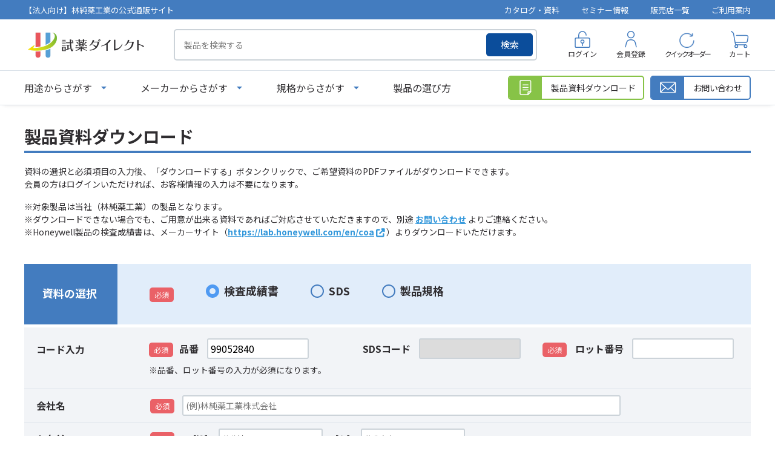

--- FILE ---
content_type: text/html; charset=utf-8
request_url: https://direct.hpc-j.co.jp/shop/goodsdocument/download.aspx?item_code=99052840
body_size: 71984
content:
<!DOCTYPE html>
<html data-browse-mode="P" lang="ja" >
<head>
<meta charset="UTF-8">
<title>製品資料DL｜試薬ダイレクト｜林純薬工業の法人向け公式通販サイト</title>



<meta name="description" content="のページです。試薬の購入と言えば総合試薬メーカーの林純薬工業公式通販サイト『試薬ダイレクト』。">
<meta name="keywords" content="試薬,SDS,検査成績書,購入,標準品,溶媒,酸,電子工業用,分析用,調製,人工液,核酸合成,合成,ガスクロ,イオンクロマトグラフ,カールフィッシャー,水分測定,ハネウェル,クロマソルブ,林純薬">

<meta name="wwwroot" content="" />
<meta name="rooturl" content="https://direct.hpc-j.co.jp" />
<meta name="viewport" content="width=1200">
<link rel="stylesheet" type="text/css" href="https://ajax.googleapis.com/ajax/libs/jqueryui/1.13.1/themes/ui-lightness/jquery-ui.min.css">
<link rel="stylesheet" type="text/css" href="/css/sys/reset.css">
<link rel="stylesheet" type="text/css" href="/css/sys/base.css">
<link rel="stylesheet" type="text/css" href="/css/sys/block_icon_image.css">

<link rel="stylesheet" type="text/css" href="/css/sys/base_form.css" >
<link rel="stylesheet" type="text/css" href="/css/sys/base_misc.css" >
<link rel="stylesheet" type="text/css" href="/css/sys/layout.css" >
<link rel="stylesheet" type="text/css" href="/css/sys/block_common.css" >
<link rel="stylesheet" type="text/css" href="/css/sys/block_customer.css" >
<link rel="stylesheet" type="text/css" href="/css/sys/block_goods.css" >
<link rel="stylesheet" type="text/css" href="/css/sys/block_order.css" >
<link rel="stylesheet" type="text/css" href="/css/sys/block_misc.css" >
<link rel="stylesheet" type="text/css" href="/css/sys/block_store.css" >
<link rel="stylesheet" type="text/css" href="/css/sys/block_page_category.css" >
<link rel="stylesheet" type="text/css" href="/css/sys/block_page.css" >
<link rel="stylesheet" type="text/css" href="/lib/slick-theme.css" media="all">
<link rel="stylesheet" type="text/css" href="/lib/slick.css" media="all">

<script src="https://ajax.googleapis.com/ajax/libs/jquery/3.5.1/jquery.min.js" ></script>
<script src="https://ajax.googleapis.com/ajax/libs/jqueryui/1.13.1/jquery-ui.min.js" ></script>
<script src="/lib/js.cookie.js" ></script>
<script src="/lib/jquery.balloon.js" ></script>
<script src="/lib/goods/jquery.tile.min.js" ></script>
<script src="/lib/modernizr-custom.js" ></script>
<script src="/lib/slick.min.js" ></script>
<script src="/lib/vue.min.js" ></script>
<script src="/js/sys/tmpl.js" ></script>
<script src="/js/sys/msg.js" ></script>
<script src="/js/sys/sys.js" ></script>
<script src="/js/sys/common.js" ></script>
<script src="/js/sys/search_suggest.js" ></script>
<script src="/js/sys/ui.js" ></script>
<script src="/js/sys/dmp_data_send.js" ></script>


<!-- Google Tag Manager -->
<script>(function(w,d,s,l,i){w[l]=w[l]||[];w[l].push({'gtm.start':
new Date().getTime(),event:'gtm.js'});var f=d.getElementsByTagName(s)[0],
j=d.createElement(s),dl=l!='dataLayer'?'&l='+l:'';j.async=true;j.src=
'https://www.googletagmanager.com/gtm.js?id='+i+dl;f.parentNode.insertBefore(j,f);
})(window,document,'script','dataLayer','GTM-57752DZ');</script>
<!-- End Google Tag Manager -->




<link rel="stylesheet" type="text/css" href="https://fonts.googleapis.com/css2?family=Josefin+Sans:wght@400;500;700&family=Noto+Sans+JP:wght@400;500;700&display=swap">
<link rel="stylesheet" type="text/css" href="/lib/scroll-hint.css">
<link rel="stylesheet" type="text/css" href="/css/usr/base.css">
<link rel="stylesheet" type="text/css" href="/css/usr/layout.css">
<link rel="stylesheet" type="text/css" href="/css/usr/block.css">
<link rel="stylesheet" type="text/css" href="/css/usr/user.css">
<script src="/js/usr/tmpl.js"></script>
<script src="/js/usr/msg.js"></script>
<script src="/lib/scroll-hint.min.js"></script>
<script src="/js/usr/user.js"></script>
<script src="/lib/lazysizes.min.js"></script>
<link rel="SHORTCUT ICON" href="/favicon.ico" type="image/x-icon">
<link rel="stylesheet" href="https://cdnjs.cloudflare.com/ajax/libs/font-awesome/6.3.0/css/all.min.css" integrity="sha512-SzlrxWUlpfuzQ+pcUCosxcglQRNAq/DZjVsC0lE40xsADsfeQoEypE+enwcOiGjk/bSuGGKHEyjSoQ1zVisanQ==" crossorigin="anonymous" referrerpolicy="no-referrer" />


<!--webtruタグ231208-->
<script src="https://cmp.datasign.co/v2/f869af1f84/cmp.js" data-hide-icon="false" async></script>
<!--webtruタグ-->

<!--Bing Webmaster Toolsタグ231225-->
<meta name="msvalidate.01" content="556716545D846648FE94754A32E84BD6" />
<!--Bing Webmaster Toolsタグ-->

<!-- start Promolayer JS code-->
<script type="module" src="https://modules.promolayer.io/index.js" data-pluid="4jgq4SFBmRUzXtVEtGs4BjYaSKr1" data-workspace="qYTf1itidxtwa2TxNzDy" crossorigin async></script>
<!-- end Promolayer JS code-->



<!-- etm meta -->
<meta property="etm:device" content="desktop" />
<meta property="etm:page_type" content="" />
<meta property="etm:cart_item" content="[]" />
<meta property="etm:attr" content="" />

<script src="/js/sys/goods_ajax_cart.js" ></script>
<script src="/js/sys/goods_ajax_bookmark.js" ></script>
<script src="/js/sys/goods_ajax_quickview.js" ></script>
<!-- Global site tag (gtag.js) - Google Analytics -->
<script async src="https://www.googletagmanager.com/gtag/js?id=G-K4E45JGKVR"></script>
<script>
  window.dataLayer = window.dataLayer || [];
  function gtag(){dataLayer.push(arguments);}

  gtag('js', new Date());
  
  
  gtag('config', 'G-K4E45JGKVR', { 'user_id': null });
  
</script>





</head>
<body class="page-goodsdocument" >

<!-- Google Tag Manager (noscript) -->
<noscript><iframe src="https://www.googletagmanager.com/ns.html?id=GTM-57752DZ"
height="0" width="0" style="display:none;visibility:hidden"></iframe></noscript>
<!-- End Google Tag Manager (noscript) -->




<div class="wrapper">
	
		
		
				<header id="header" class="pane-header">
	<div class="block-header-info-frame">
		<div class="container">
			<div class="block-header-info-title">【法人向け】林純薬工業の公式通販サイト</div>
			<ul class="block-header-info-link">
				<li><a href="/shop/pages/catalog.aspx">カタログ・資料</a></li>
				<li><a href="/shop/pages/webinar_list.aspx">セミナー情報</a></li>
				<li><a href="/shop/store/list.aspx">販売店一覧</a></li>
				<li><a href="/shop/pages/guide.aspx">ご利用案内</a></li>
			</ul>
		</div>
	</div>
	<div class="container">
		<div class="block-header-left">
			<h1 class="block-header-logo">
				<a class="block-header-logo--link" href="/shop/"><img class="lazyload block-header-logo--img" alt="試薬ダイレクト" src="/img/usr/common/sitelogo.png" width="408" height="102"></a>
			</h1>
			<div class="block-global-search">
				<form name="frmSearch" method="get" action="/shop/goods/search.aspx">
					<input type="hidden" name="search" value="x">
					<input class="block-global-search--keyword js-suggest-search" type="text" value="" tabindex="1" id="keyword" placeholder="品番、品名、CAS RN&reg;、キーワードを入力してください" title="製品を検索する" name="keyword" data-suggest-submit="on" autocomplete="off">
					<button class="block-global-search--submit btn btn-default" type="submit" tabindex="1" name="search" value="search">検索</button>
				</form>
			</div>
		</div>
		<div class="block-headernav">
			<ul class="block-headernav--item-list">
				<li class="block-headernav--item-login">
					<a href="/shop/customer/menu.aspx">ログイン</a>
				</li>
				<li class="block-headernav--item-register">
					<a href="/shop/customer/entry.aspx">会員登録</a>
				</li>
				<li class="block-headernav--item-quickorder">
					<a href="/shop/quickorder/quickorder.aspx">クイックオーダー</a>
				</li>
				<li class="block-headernav--item-cart">
					<a href="/shop/cart/cart.aspx">
						<span class="block-headernav--cart-count js-cart-count"></span>
						カート
					</a>
				</li>
			</ul>
		</div>
	</div>
</header>

<div class="fix-header">
	<div class="container">
		<div class="block-header-left">
			<p class="block-header-logo">
				<a class="block-header-logo--link" href="/shop/"><img class="lazyload block-header-logo--img" alt="sitelogo" src="/img/usr/common/sitelogo.png" width="408" height="102"></a>
			</p>
			<ul class="block-globalnav--item-list">
				<li class="js-animation-megamenu-click block-globalnav--item-list-use">
					<a class="block-globalnav--item-link" href="javascript:void(0);">用途からさがす</a>
					<div class="block-globalnav-menu js-submenu-click block-globalnav-genre">
						<div id="genre_fix_tree10" class="block-globalnav-menu--item-frame">
							<ul class="block-globalnav-genre-tree-2">
								<li v-for="genre in genre10Tree02">
									<span v-if="genre.name2 === ''" :data-genre-code="genre.tree">{{ genre.name }}</span>
									<span v-else :data-genre-code="genre.tree">{{ genre.name2 }}</span>
								</li>
							</ul>
							<ul class="block-globalnav-genre-tree-3">
								<li v-for="genre in genre10Tree03" :data-genre-code="genre.tree">
									<a v-if="genre.name2 === ''" :href="`/shop/r/r${genre.Genre}`">{{ genre.name }}</a>
									<a v-else :href="`/shop/r/r${genre.Genre}`">{{ genre.name2 }}</a>
								</li>
							</ul>
						</div>
						<button type="button" class="m-nav-global_close-button js-drawer_close-button"><span>閉じる</span></button>
					</div>
				</li>
				<li class="js-animation-megamenu-click block-globalnav--item-list-maker">
					<a class="block-globalnav--item-link" href="javascript:void(0);">メーカーからさがす</a>
					<div class="block-globalnav-menu js-submenu-click block-globalnav-category">
						<div class="block-globalnav-menu--item-frame">
							<div class="block-maker-list-frame">
								<div class="block-maker-list-category block-maker-list-category-in-house">
									<p class="title">自社製品</p>
									<ul class="block-maker-list">
										<li><a href="/shop/c/chayashi/"><img src="/img/usr/category/top/hayashi.png" alt="林純薬工業株式会社"></a></li>
									</ul>
								</div>
								<div class="block-maker-list-category block-maker-list-category-sales-agent">
									<p class="title">販売代理店製品</p>
									<ul class="block-maker-list">
										<li><a href="/shop/c/choneywell/"><img src="/img/usr/category/top/honeywell.png" alt="Honeywell"></a></li>
										<li><a href="/shop/c/choneywellbj/"><img src="/img/usr/category/top/honeywell_bj.png" alt="Honeywell Burdick&Jackson"></a>
<dl class="block-maker-list-sub-list fit mr-in-auto">
<dd><a href="https://direct.hpc-j.co.jp/shop/c/cbiosyn-bj/">BioSyn&trade;</a></dd>
<dd><a href="https://direct.hpc-j.co.jp/shop/c/clabready-bj/">LabReady&trade;</a></dd>
</dl></li>
										<li><a href="/shop/c/choneywellfluka/"><img src="/img/usr/category/top/honeywell_fluka.png" alt="Honeywell Fluka"></a>
<dl class="block-maker-list-sub-list fit mr-in-auto">
<dd><a href="https://direct.hpc-j.co.jp/shop/c/cbiosyn-fluka/">BioSyn&trade;</a></dd>
<dd><a href="https://direct.hpc-j.co.jp/shop/c/cchromasolv-fluka/">CHROMASOLV&trade;</a></dd>
<dd><a href="https://direct.hpc-j.co.jp/shop/c/chydranal-fluka/">HYDRANAL&trade;</a></dd>
<dd><a href="https://direct.hpc-j.co.jp/shop/c/ctraceselect-fluka/">TraceSELECT&trade;</a></dd>
</dl></li>
										<li><a href="/shop/c/choneywellriedeldehaen/"><img src="/img/usr/category/top/honeywell_rdh.png" alt="Honeywell Riedel-de Haen"></a>
<dl class="block-maker-list-sub-list fit mr-in-auto">
<dd><a href="https://direct.hpc-j.co.jp/shop/c/cchromasolv-rh/">CHROMASOLV&trade;</a></dd>
<dd><a href="https://direct.hpc-j.co.jp/shop/c/clabready-rh/">LabReady&trade;</a></dd>
<dd><a href="https://direct.hpc-j.co.jp/shop/c/ctraceselect-rh/">TraceSELECT&trade;</a></dd>
</dl></li>
										<li><a href="/shop/c/cneogen/"><img src="/img/usr/category/top/neogen.webp" alt="Neogen"></a></li>
                                        <li><a href="https://direct.hpc-j.co.jp/shop/c/chpcstandardsgmnh/"><img src="/img/usr/category/top/hpc-standards-gmbh.webp" alt="HPC Standards GmbH"></a></li>
									</ul>
								</div>
                                <div class="block-maker-list-category block-maker-list-category-sales-agent">
									<p class="title">注目メーカー</p>
									<ul class="block-maker-list partner">
										<li><a href="/shop/c/cmitsuikinzoku/"><img src="/img/usr/category/top/mitsuikinzoku.webp" alt="三井金属"></a></li>
                                        <li><a href="/shop/c/ctci/"><img src="/img/usr/category/top/tci.webp" alt="東京化成工業"></a></li>
										<li><a href="/shop/c/cnacalai/"><img src="/img/usr/category/top/nacalaitesque_r.webp" alt="ナカライテスク社"></a></li>
                                        <li><a href="/shop/c/cmitsubishigas/"><img src="/img/usr/category/top/mitsubishigas.webp" alt="三菱ガス化学"></a></li>
                                        <li><a href="/shop/c/cyamakei/"><img src="/img/usr/category/top/yamakei.webp" alt="山桂産業"></a></li>
									</ul>
								</div>
								<div class="block-maker-list-category block-maker-list-category-other">
									<p class="title">その他のメーカー</p>
			<ul class="block-maker-list text-link">
                <li><a href="https://direct.hpc-j.co.jp/shop/c/chiranuma/">HIRANUMA</a></li>
                <li><a href="https://direct.hpc-j.co.jp/shop/c/cprimaham/">プリマハム</a></li>
                <li><a href="https://direct.hpc-j.co.jp/shop/c/cmitsubisichemical/">三菱ケミカル</a></li>
                <li><a href="https://direct.hpc-j.co.jp/shop/c/cchemservice/">chem service</a></li>
                <li><a href="https://direct.hpc-j.co.jp/shop/c/cdikma/">DiKMA</a></li>
                <li><a href="https://direct.hpc-j.co.jp/shop/c/chongenebiotech/">Hongene Biotech</a></li>
                <li><a href="https://direct.hpc-j.co.jp/shop/c/csumika/">住化分析センター</a></li>
                <li><a href="https://direct.hpc-j.co.jp/shop/c/ctlc/">TLC Pharmaceutical Standards</a></li>
              </ul>
								</div>
							</div>
						</div>

						<button type="button" class="m-nav-global_close-button js-drawer_close-button"><span>閉じる</span></button>
					</div>
				</li>
				<li>
					<a class="block-globalnav--item-link" href="/shop/pages/choice.aspx">製品の選び方</a>
				</li>
			</ul>
		</div>
		<div class="block-header-right">
			<div class="block-global-search">
				<form name="frmSearch" method="get" action="/shop/goods/search.aspx">
					<input type="hidden" name="search" value="x">
					<input class="block-global-search--keyword js-suggest-search" type="text" value="" tabindex="1" id="keyword" placeholder="品番、品名、CAS RN&reg;、キーワード" title="製品を検索する" name="keyword" data-suggest-submit="on" autocomplete="off">
					<button class="block-global-search--submit btn btn-default" type="submit" tabindex="1" name="search" value="search">検索</button>
				</form>
			</div>
			<div class="block-headernav">
				<ul class="block-headernav--item-list">
					<li class="block-headernav--item-login">
						<a href="/shop/customer/menu.aspx">ログイン</a>
					</li>
					<li class="block-headernav--item-cart">
						<a href="/shop/cart/cart.aspx">
							<span class="block-headernav--cart-count js-cart-count"></span>
							カート
						</a>
					</li>
				</ul>
			</div>
		</div>
	</div>
</div>
				
					<nav class="pane-globalnav">
	<div class="container">
		<div class="block-globalnav">
			<ul class="block-globalnav--item-list">
				<li class="js-animation-megamenu-click block-globalnav--item-list-use">
					<a class="block-globalnav--item-link" href="javascript:void(0);">用途からさがす</a>
					<div class="block-globalnav-menu js-submenu-click block-globalnav-genre">
						<div id="genre_tree10" class="block-globalnav-menu--item-frame">
							<ul class="block-globalnav-genre-tree-2">
								<li v-for="genre in genre10Tree02">
									<span v-if="genre.name2 === ''" :data-genre-code="genre.tree">{{ genre.name }}</span>
									<span v-else :data-genre-code="genre.tree">{{ genre.name2 }}</span>
								</li>
							</ul>
							<ul class="block-globalnav-genre-tree-3">
								<li v-for="genre in genre10Tree03" :data-genre-code="genre.tree">
									<a v-if="genre.name2 === ''" :href="`/shop/r/r${genre.Genre}`">{{ genre.name }}</a>
									<a v-else :href="`/shop/r/r${genre.Genre}`">{{ genre.name2 }}</a>
								</li>
							</ul>
						</div>
						<button type="button" class="m-nav-global_close-button js-drawer_close-button"><span>閉じる</span></button>
					</div>
				</li>
				<li class="js-animation-megamenu-click block-globalnav--item-list-maker">
					<a class="block-globalnav--item-link" href="javascript:void(0);">メーカーからさがす</a>
					<div class="block-globalnav-menu js-submenu-click block-globalnav-category">
						<div class="block-globalnav-menu--item-frame">
							<div class="block-maker-list-frame">
								<div class="block-maker-list-category block-maker-list-category-in-house">
									<p class="title">自社製品</p>
									<ul class="block-maker-list">
										<li><a href="https://direct.hpc-j.co.jp/shop/c/chayashi/"><img src="/img/usr/category/top/hayashi.png" alt="林純薬工業株式会社"></a></li>
									</ul>
								</div>
								<div class="block-maker-list-category block-maker-list-category-sales-agent">
									<p class="title">販売代理店製品</p>
									<ul class="block-maker-list">
										<li><a href="https://direct.hpc-j.co.jp/shop/c/choneywell/"><img src="/img/usr/category/top/honeywell.png" alt="Honeywell"></a></li>
										<li><a href="https://direct.hpc-j.co.jp/shop/c/choneywellbj/"><img src="/img/usr/category/top/honeywell_bj.png" alt="Honeywell Burdick&Jackson"></a>
<dl class="block-maker-list-sub-list fit mr-in-auto">
<dd><a href="https://direct.hpc-j.co.jp/shop/c/cbiosyn-bj/">BioSyn&trade;</a></dd>
<dd><a href="https://direct.hpc-j.co.jp/shop/c/clabready-bj/">LabReady&trade;</a></dd>
</dl></li>
										<li><a href="https://direct.hpc-j.co.jp/shop/c/choneywellfluka/"><img src="/img/usr/category/top/honeywell_fluka.png" alt="Honeywell Fluka"></a>
<dl class="block-maker-list-sub-list fit mr-in-auto">
<dd><a href="https://direct.hpc-j.co.jp/shop/c/cbiosyn-fluka/">BioSyn&trade;</a></dd>
<dd><a href="https://direct.hpc-j.co.jp/shop/c/cchromasolv-fluka/">CHROMASOLV&trade;</a></dd>
<dd><a href="https://direct.hpc-j.co.jp/shop/c/chydranal-fluka/">HYDRANAL&trade;</a></dd>
<dd><a href="https://direct.hpc-j.co.jp/shop/c/ctraceselect-fluka/">TraceSELECT&trade;</a></dd>
</dl></li>
										<li><a href="https://direct.hpc-j.co.jp/shop/c/choneywellriedeldehaen/"><img src="/img/usr/category/top/honeywell_rdh.png" alt="Honeywell Riedel-de Haen"></a>
<dl class="block-maker-list-sub-list fit mr-in-auto">
<dd><a href="https://direct.hpc-j.co.jp/shop/c/cchromasolv-rh/">CHROMASOLV&trade;</a></dd>
<dd><a href="https://direct.hpc-j.co.jp/shop/c/clabready-rh/">LabReady&trade;</a></dd>
<dd><a href="https://direct.hpc-j.co.jp/shop/c/ctraceselect-rh/">TraceSELECT&trade;</a></dd>
</dl></li>
										<li><a href="https://direct.hpc-j.co.jp/shop/c/cneogen/"><img src="/img/usr/category/top/neogen.webp" alt="ネオジェンジャパン"></a></li>
                                        <li><a href="https://direct.hpc-j.co.jp/shop/c/chpcstandardsgmnh/"><img src="/img/usr/category/top/hpc-standards-gmbh.webp" alt="HPC Standards GmbH"></a></li>
									</ul>
								</div>
                                <div class="block-maker-list-category block-maker-list-category-sales-agent">
									<p class="title">注目メーカー</p>
									<ul class="block-maker-list partner">
										<li><a href="/shop/c/cmitsuikinzoku/"><img src="/img/usr/category/top/mitsuikinzoku.webp" alt="三井金属"></a></li>
                                        <li><a href="/shop/c/ctci/"><img src="/img/usr/category/top/tci.webp" alt="東京化成工業"></a></li>
										<li><a href="/shop/c/cnacalai/"><img src="/img/usr/category/top/nacalaitesque_r.webp" alt="ナカライテスク社"></a></li>
                                        <li><a href="/shop/c/cmitsubishigas/"><img src="/img/usr/category/top/mitsubishigas.webp" alt="三菱ガス化学"></a></li>
                                        <li><a href="/shop/c/cyamakei/"><img src="/img/usr/category/top/yamakei.webp" alt="山桂産業"></a></li>
									</ul>
								</div>
								<div class="block-maker-list-category block-maker-list-category-other">
									<p class="title">その他のメーカー</p>
			<ul class="block-maker-list text-link">
                <li><a href="https://direct.hpc-j.co.jp/shop/c/chiranuma/">HIRANUMA</a></li>
                <li><a href="https://direct.hpc-j.co.jp/shop/c/cprimaham/">プリマハム</a></li>
                <li><a href="https://direct.hpc-j.co.jp/shop/c/cmitsubisichemical/">三菱ケミカル</a></li>
                <li><a href="https://direct.hpc-j.co.jp/shop/c/cchemservice/">chem service</a></li>
                <li><a href="https://direct.hpc-j.co.jp/shop/c/cdikma/">DiKMA</a></li>
                <li><a href="https://direct.hpc-j.co.jp/shop/c/chongenebiotech/">Hongene Biotech</a></li>

                <li><a href="https://direct.hpc-j.co.jp/shop/c/csumika/">住化分析センター</a></li>
                <li><a href="https://direct.hpc-j.co.jp/shop/c/ctlc/">TLC Pharmaceutical Standards</a></li>
              </ul>
								</div>
							</div>
						</div>

						<button type="button" class="m-nav-global_close-button js-drawer_close-button"><span>閉じる</span></button>
					</div>
				</li>
				<li class="js-animation-megamenu-click block-globalnav--item-list-norm">
					<a class="block-globalnav--item-link" href="javascript:void(0);">規格からさがす</a>
					<div class="block-globalnav-menu js-submenu-click block-globalnav-genre">
						<div id="genre_tree20" class="block-globalnav-menu--item-frame">
							<ul class="block-globalnav-genre-tree-2">
								<li v-for="genre in genre20Tree02" :data-genre-code="genre.tree">
									<a v-if="genre.name2 === ''" :href="`/shop/r/r${genre.Genre}`">{{ genre.name }}</a>
									<a v-else :href="`/shop/r/r${genre.Genre}`">{{ genre.name2 }}</a>
								</li>
							</ul>
						</div>
						<button type="button" class="m-nav-global_close-button js-drawer_close-button"><span>閉じる</span></button>	
					</div>
				</li>
				<li>
					<a class="block-globalnav--item-link" href="/shop/pages/choice.aspx">製品の選び方</a>
				</li>
			</ul>

			<div class="block-globalnav-page-link">
				<div class="block-globalnav-page-link-item block-globalnav-page-link-download">
					<a href="/shop/goodsdocument/download.aspx">
						<span class="icon"></span>
						<span class="name">製品資料ダウンロード</span>
					</a>
				</div>
				<div class="block-globalnav-page-link-item block-globalnav-page-link-contact">
					<a href="/shop/contact/contact.aspx">
						<span class="icon"></span>
						<span class="name">お問い合わせ</span>
					</a>
				</div>
			</div>
		</div>
	</div>
</nav>

<div id="block-globalnav-modal"></div>
				
		
	
	<link rel="stylesheet" type="text/css" href="/css/sys/block_goodsdocument.css">
<link rel="stylesheet" type="text/css" href="/css/usr/goodsdocument.css">
<script src="/js/sys/placeholder.js"></script>
<script language="JavaScript" type="text/javascript">
	jQuery(document).ready(function () {
		ecblib.placeholder.setPlaceholder();
	});
</script>
<div class="pane-contents">
	<div class="container">
		<main class="pane-main">
			<div class="block-goodsdocument-history">
				<h1 class="block-goodsdocument--header">製品資料ダウンロード</h1>
<p>資料の選択と必須項目の入力後、「ダウンロードする」ボタンクリックで、ご希望資料のPDFファイルがダウンロードできます。<br>
会員の方はログインいただければ、お客様情報の入力は不要になります。</p>
<ul style="margin-top: 1rem;">
<li>※対象製品は当社（林純薬工業）の製品となります。</li>
<li>※ダウンロードできない場合でも、ご用意が出来る資料であればご対応させていただきますので、別途 <a href="/shop/contact/contact.aspx" style="color: #3498db; text-decoration: underline; font-weight: bold;">お問い合わせ</a> よりご連絡ください。</li>
<li>※Honeywell製品の検査成績書は、メーカーサイト（<a href="https://lab.honeywell.com/en/coa" target="blank" class="out-link" style="color: #3498db; text-decoration: underline; font-weight: bold;">https://lab.honeywell.com/en/coa</a>）よりダウンロードいただけます。</li>
</ul>
<style>
a.out-link::after {
margin: 0 3px;
font-family: FontAwesome;
vertical-align: middle;
content: '\f08e';
}
</style>
				
				<script>
					jQuery(document).ready(function () {
						jQuery("input[name='goodsdocument']").change(function () {
							init();
							jQuery(".form-error").hide();
							dispControl(jQuery(this).val());
						});

						jQuery("input[name='jpn_download']").click(function () {
							hideErrorMsg()
						});

						jQuery("input[name='eng_download']").click(function () {
							hideErrorMsg()
						});

						init();
						dispControl(jQuery("input[name='goodsdocument']:checked").val());

						function init() {
							
							jQuery("div.block-goodsdocument-search-frame").find("span.required").css("opacity","0");

							jQuery("div.block-goodsdocument-search-frame").find(":input").prop("disabled", true);							
							jQuery("table.block-goodsdocument-basicinfo-table").find(":input").prop("disabled", true);
							jQuery("table.block-goodsdocument-basicinfo-table").find("select").prop("disabled", true);
							
							jQuery("table.block-goodsdocument-basicinfo-table").find("span.required").css("opacity","0");

							jQuery("input[name='eng_download']").prop("disabled", true).addClass('inactive_style');
							jQuery("select[name='pref']").prop("disabled", true).addClass('inactive_style');
							jQuery("p.inspectionreport").hide();
							jQuery("p.sds").hide();
							jQuery("p.goodsspecifications").hide();
							jQuery("tr.agree").hide();
						};

						function dispControl(goodsdocument) {
							switch (goodsdocument) {
								case "inspectionreport":
									
									jQuery("div.item_code span.required").css("opacity","1");

									
									jQuery("div.lot span.required").css("opacity","1");

									jQuery("div.item_code input[type='text']").prop("disabled", false);
									jQuery("div.lot input[type='text']").prop("disabled", false);
									jQuery("table.block-goodsdocument-basicinfo-table").find(":input").prop("disabled", false);
									
									jQuery("table.block-goodsdocument-basicinfo-table").find("span.required").css("opacity","1");
									jQuery("div.sds span.required").css("opacity","0");
									jQuery("div.sds input[type='text']").prop("disabled", true);

									jQuery("select[name='pref']").prop("disabled", false).removeClass('inactive_style');

									jQuery("p.inspectionreport").show();
									jQuery("tr.agree").show();
									jQuery(".readonly_style").prop("readonly", true).css("background", "#dcdcdc");
									jQuery(".readonly_style_select").prop("disabled", true).css("background", "#dcdcdc");
									break;
								case "sds":
									
									jQuery("div.item_code span.required").css("opacity","1");

									
									jQuery("div.sds span.required").css("opacity","1");

									jQuery("div.item_code input[type='text']").prop("disabled", false);
									jQuery("div.sds input[type='text']").prop("disabled", false);
									jQuery("input[name='eng_download']").prop("disabled", false).removeClass('inactive_style');
									jQuery("div.action-buttons > .action").removeClass('action-buttons-inactive_style');

									jQuery("p.sds").show();
									break;
								case "goodsspecifications":
									
									jQuery("div.item_code span.required").css("opacity","1");

									jQuery("div.item_code input[type='text']").prop("disabled", false);
									jQuery("input[name='eng_download']").prop("disabled", false).removeClass('inactive_style');
									jQuery("div.action-buttons > .action").removeClass('action-buttons-inactive_style');

									jQuery("p.goodsspecifications").show();
									break;
							}
						};

						function hideErrorMsg() {
							jQuery(".alert").hide();
							jQuery(".form-error").hide();
							jQuery(".not_found").hide();
						};
					});
				</script>
				
				
				
				<form method="post" action="/shop/goodsdocument/download.aspx" name="frm">


					<div class="block-goodsdocument-radio">
						<div class="block-goodsdocument-radio-element block-goodsdocument-radio-title">
							<span>資料の選択</span>
						</div>
						<div class="block-goodsdocument-radio-other">
							
							
							<div class="block-goodsdocument-radio-element">
								<span class="required"></span>
							</div>
							<div class="block-goodsdocument-radio-element">
								<input name="goodsdocument" type="radio" id="goodsdocument_inspectionreport"
									value="inspectionreport" checked>
								<label class="radio" for="goodsdocument_inspectionreport">検査成績書</label>
							</div>
							<div class="block-goodsdocument-radio-element">
								<input name="goodsdocument" type="radio" id="goodsdocument_sds" value="sds"
									>
								<label class="radio" for="goodsdocument_sds">SDS</label>
							</div>
							<div class="block-goodsdocument-radio-element">
								<input name="goodsdocument" type="radio" id="goodsdocument_goodsspecifications"
									value="goodsspecifications" >
								<label class="radio" for="goodsdocument_goodsspecifications">製品規格</label>
							</div>
						</div>
					</div>

					<div>
						<div class="block-goodsdocument-basicinfo">
							<table class="table block-goodsdocument-basicinfo-table goodsdocument-form">
								<tr class="document_code">
									<th class="gooodsdocument-form-title">コード入力</th>
									<td>
										<div class="block-goodsdocument-search-frame">
											<div
												class="block-goodsdocument-search-item item_code block-goodsdocument-search-element">
												<span class="block-goodsdocument-search-title"><span
														class="required"></span>品番</span>
												<input value="99052840" size="10" type="text" name="item_code" class="goodsdocument-input"
													maxlength="30" disabled>
												
											</div>
											<div
												class="block-goodsdocument-search-item sds block-goodsdocument-search-element">
												<span class="required"></span>
												<span
													class="block-goodsdocument-search-title">SDSコード</span>
												<input value="" size="10" type="text" name="sds" maxlength="30" class="goodsdocument-input"
													disabled>
												
											</div>
											<div
												class="block-goodsdocument-search-item lot block-goodsdocument-search-element">
												<span class="required"></span>
												<span
													class="block-goodsdocument-search-title">ロット番号</span>
												<input value="" size="10" type="text" name="lot" maxlength="30" class="goodsdocument-input"
													disabled>
												
											</div>
										</div>
									</td>
								</tr>
								<tr class="code-Annotation">
									<td colspan="3">
										<div>
											<p class="inspectionreport" style="display:none;">※品番、ロット番号の入力が必須になります。</p>
											<p class="sds" style="display:none;">※SDSコード、または品番の入力が必須になります。</p>
											<p class="goodsspecifications" style="display:none;">※品番の入力が必須になります。</p>
										</div>
									</td>
								</tr>
								<tr class="comp">
									<th class="form-label gooodsdocument-form-title">会社名</th>
									<td>
										<span
											class="required"></span>
										<span
											class="js-efo checktype_comp  js-efo-is-required">
											<input class="goodsdocument-input"
												value="" size="40" type="text" name="comp" id="comp"
												maxlength="40" onBlur="ecblib.common.strConvert(this, true); "
												title="(例)林純薬工業株式会社">
										</span>
										
									</td>
								</tr>
								<tr class="name">
									<th class="gooodsdocument-form-title">お名前</th>
									<td style="margin:15px;">
										<span class="required"></span>
										<span
											class="js-efo checktype_name  js-efo-is-required">
											<label class="block-member-info--value-label">［姓］</label><input
												class="goodsdocument-input"
												value="" size="20" type="text" name="name" id="name"
												maxlength="10" onBlur="ecblib.common.strConvert(this, true); "
												title="(例)林 ">
										</span>
										<span
											class="js-efo checktype_name  js-efo-is-required">
											<label class="block-member-info--value-label">［名］</label><input
												class="goodsdocument-input"
												value="" size="20" type="text" name="name2" id="name2"
												maxlength="10" onBlur="ecblib.common.strConvert(this, true); "
												title="(例)太郎">
										</span>
										

									</td>
								</tr>
								<tr class="zip">
									<th class="gooodsdocument-form-title">郵便番号</th>
									<td>
										<span
											class="required"></span>
										<span
											class="js-efo checktype_zip  js-efo-is-required">
											<input 
												value=""
												size="15"
												type="text" name="zip"
												maxlength="8"
												id="zip"
												onfocus="ecblib.ui.zipcodeSuggest('zip','pref','addr','addr2','',0, 0);"
												onBlur="ecblib.common.strConvert(this, false);"
												title="(例)1234567 ">
										</span>
										
									</td>
								</tr>
								<tr class="pref">
									<th class="gooodsdocument-form-title">都道府県</th>
									<td>
										<span
											class="required"></span>
										<span
											class="js-efo checktype_pref  js-efo-is-required">
											
											<select name="pref" id="pref"><option value="" selected></option><option value="北海道">北海道</option><option value="青森県">青森県</option><option value="岩手県">岩手県</option><option value="秋田県">秋田県</option><option value="宮城県">宮城県</option><option value="山形県">山形県</option><option value="福島県">福島県</option><option value="栃木県">栃木県</option><option value="群馬県">群馬県</option><option value="茨城県">茨城県</option><option value="千葉県">千葉県</option><option value="埼玉県">埼玉県</option><option value="東京都">東京都</option><option value="神奈川県">神奈川県</option><option value="新潟県">新潟県</option><option value="長野県">長野県</option><option value="山梨県">山梨県</option><option value="静岡県">静岡県</option><option value="岐阜県">岐阜県</option><option value="愛知県">愛知県</option><option value="三重県">三重県</option><option value="富山県">富山県</option><option value="石川県">石川県</option><option value="福井県">福井県</option><option value="滋賀県">滋賀県</option><option value="京都府">京都府</option><option value="大阪府">大阪府</option><option value="兵庫県">兵庫県</option><option value="奈良県">奈良県</option><option value="和歌山県">和歌山県</option><option value="島根県">島根県</option><option value="鳥取県">鳥取県</option><option value="岡山県">岡山県</option><option value="広島県">広島県</option><option value="山口県">山口県</option><option value="徳島県">徳島県</option><option value="香川県">香川県</option><option value="愛媛県">愛媛県</option><option value="高知県">高知県</option><option value="福岡県">福岡県</option><option value="佐賀県">佐賀県</option><option value="長崎県">長崎県</option><option value="熊本県">熊本県</option><option value="大分県">大分県</option><option value="宮崎県">宮崎県</option><option value="鹿児島県">鹿児島県</option><option value="沖縄県">沖縄県</option></select>
											
											
										</span>
										
									</td>
								</tr>
								<tr class="addr">
									<th class="gooodsdocument-form-title">市区町村郡</th>
									<td>
										<span
											class="required"></span>
										<span
											class="js-efo checktype_addr  js-efo-is-required">
											<input 
												value="" size="40" type="text" name="addr"
												maxlength="40"
												id="addr" onBlur="ecblib.common.strConvert(this, true); "
												title="(例)大阪市中央区 ">
										</span>
										
									</td>

								</tr>
								<tr class="addr2">
									<th class="gooodsdocument-form-title">町名番地</th>
									<td>
										<span
											class="required"></span>
										<span
											class="js-efo checktype_addr2  js-efo-is-required">
											<input 
												value="" size="40" type="text" name="addr2" maxlength="40"
												id="addr2" onBlur="ecblib.common.strConvert(this, true); "
												title="(例)1-2-3">
										</span>
										<div class="help-block block-member-info--item-message block-addr2-message">
											※町名番地の入力漏れにご注意ください。</div>
										
									</td>
								</tr>
								<tr class="tel">
									<th class="gooodsdocument-form-title">電話番号</th>
									<td>
										<span
											class="required"></span>
										<span
											class="js-efo checktype_tel  js-efo-is-required">
											<input 
												value="" size="20" type="text" name="tel" id="tel"
												maxlength="13" onBlur="ecblib.common.strConvert(this, false); "
												title="(例)0612345678">
										</span>
										
									</td>
								</tr>
								<tr class="mail">
									<th class="gooodsdocument-form-title">メールアドレス</th>
									<td>
										<span class="required"></span>
										<span class="js-efo checktype_mail js-efo-is-required">
											<input 
												value="" size="40" type="text" name="mail" maxlength="100"
												id="mail" onBlur="ecblib.common.strConvert(this, false);"
												title="(例)shiyaku_direct@hpc-j.co.jp">
										</span>
										<div class="help-block block-member-info--item-message">※「.@ (@の前にドット)」、「..
											(ドット2つ)」を含むメールアドレスはご利用いただけません</div>
										
									</td>
								</tr>
							</table>
							<table class="goodsdocument-agree-table">
								<tr class="agree">
									<th class="gooodsdocument-form-title">プライバシーポリシー<span class="required"></span></th>
								</tr>
								<tr class="agree">
									<td colspan="10" class="agree-text">
										<input id="agree_checkbox" type="checkbox" name="agreeatentry" value="1"
											>
										<label for="agree_checkbox" class="checkbox">
											<span>個人情報の扱いに同意します。</span>
										</label>
										(必ず<a class="block-order-estimate--order-terms-link"
											href="https://www.hpc-j.co.jp/privacypolicy" target="_blank">プライバシーポリシー</a>をお読みいただきご同意ください。)
										
									</td>
								</tr>
							</table>
						</div>
					</div>
					<div class="action-buttons">
						<div class="action">
							<input name="jpn_download" class="btn btn-default" type="submit" value="日本語版をダウンロードする">
						</div>
						<div class="action action-buttons-inactive_style">
							<input name="eng_download" class="btn btn-default inactive_style" type="submit"
								value="英語版をダウンロードする" disabled>
						</div>
					</div>
				</form>
				
			</div>
			<div id="terms_modal" data-title="会員規約" style="display:none;">
				<div class="modal-body">
					<h1 class="block-member-terms--header">会員規約</h1>
<p class="block-member-terms--message">
会員登録をされる前に、下記ご利用規約をよくお読みください。<br>
</p>
					<form name="agreebody">
<textarea name="textarea" class="block-member-terms--body" rows="20" readonly>
＜利用規約＞


本利用規約（以下「本規約」といいます）は林純薬工業株式会社（以下「当社」といいます）が運営する試薬ダイレクト（以下「本ECサイト」といいます）の会員サービス利用に際して、各サービスの提供諸条件及び当社と会員の皆さま（以下「会員」といいます）との権利義務関係が定められています。本ECサイトの会員サービスのご利用に際しては、本規約の全文をご確認いただき、ご同意の上、ご利用ください。

第1条（適用）

1.	本規約は、本ECサイトの会員サービスの利用条件及び各サービスの利用に関する当社と会員の間の権利義務関係を定めることを目的とし、会員と当社との間の本ECサイトの会員サービスに関わる一切の関係に適用されます。
2.	当社が当社運営ウェブサイト（以下「当社ウェブサイト」といいます）上で掲載する、本ECサイトの利用に関するルール（https://www.hpc-j.co.jp/以下に掲載）は、本規約の一部を構成するものとします。
3.	本規約の内容と、前項のルールその他の本規約外における本ECサイトの説明などが異なる場合は、本規約の規定が優先して適用されるものとします。

第2条（定義）

本規約において使用する以下の用語は、各々以下に定める意味を有するものとします。

1.	「当社」とは、林純薬工業株式会社を意味します。
2.	「当社ウェブサイト」とは、当社が運営するウェブサイト（理由の如何を問わず、当社のウェブサイトのドメイン又は内容が変更された場合は、当該変更後のウェブサイトを含みます）であり「サイトポリシー」（https://www.hpc-j.co.jp/aboutweb/）に記載されているウェブサイトを意味します。
3.	「本ECサイト」は、当社が運営する試薬ダイレクト（https://direct.hpc-j.co.jp/以下）を意味します。
4.	「会員」とは、当社所定の手続きに沿って登録された利用者であり、本ECサイトにおける会員限定サービスを利用できる利用者を意味します。
5.	「会員サービス」とは、本ECサイトにおける会員のみが利用できるウェブコンテンツやサービス（理由の如何を問わず、ウェブコンテンツ、サービスの名称又は内容が変更された場合は、当該変更後のウェブコンテンツ、サービスを含みます）を意味します。
6.	「利用者」とは、第4項に示す会員ではなくとも、本ECサイトを利用できるインターネットユーザーを意味します。
7.	「製品」とは、本ECサイトにおいて販売される試薬をはじめとする試験研究用製品を意味します。
8.	「売買契約」とは、本ECサイト上で当社と会員との間で締結される製品の売買契約を意味します。

第3条（本ECサイトの利用について）
1.	本ECサイトは会員ではなくとも、どなたでも利用できるウェブコンテンツやサービスがあります。利用者の皆さまは本ECサイトの利用における免責事項、著作権、商標などの権利、推奨環境などについて当社「サイトポリシー」をご確認いただき、ご同意の上、ご利用ください。

林純薬工業株式会社「サイトポリシー」 https://www.hpc-j.co.jp/aboutweb/

2.	当社は、以下のいずれかに該当する場合には、利用者に事前通知することなく、本ECサイトのウェブコンテンツやサービスの全部又は一部の提供を停止又は中断することができるものとします。また本項に基づき当社が行った措置に基づき、利用者に生じた損害については一切の責任を負いません。
（１）	本ECサイトにかかるコンピュータ、システムの点検又は保守作業を緊急に行う場合
（２）	コンピュータ、通信回線等が事故により停止した場合
（３）	地震、落雷、火災、風水害、停電、天災地変などの不可抗力により、ウェブコンテンツやサービスの運営ができなくなった場合
（４）	その他、当社が停止又は中断を必要と判断した場合

第4条（会員サービスについて）

1.	会員
本ECサイトには、当社所定の手続きに沿って登録された会員のみが利用できるウェブコンテンツやサービスがあります。

2.	会員サービス内容
本ECサイトの会員が利用できる主なサービスは以下の通りです。
  　　　本ECサイト内掲載製品の販売価格表示、見積書発行、注文

3.	登録・登録審査

（１）	本ECサイトの会員登録を希望する利用者（以下「登録申請者」といいます）は、本規約を遵守することに同
意し、且つ当社の定める一定の情報（以下「登録事項」といいます）を当社の定める方法で当社に提供することにより、当社に対し、会員サービスの利用登録を申請することができます。
（２）	前項による利用登録申請が完了をした登録申請者は会員としての地位を取得します。会員としての登録の完了時に、会員と当社との間に会員サービス利用契約が成立し、会員は会員サービスを本規約に従って利用することができるようになります。
（３）	本ECサイトの会員登録は、法人に限定します。個人は登録できません。また、卸売販売を目的とした会員の申請にて、毒物劇物一般販売業登録票（※該当製品ご購入の場合）や、その他当社の定める情報を提示いただけない場合は、会員登録をお断りする場合がございます。
（４）	当社は、登録申請者による利用登録申請時において形式的審査を行うほか、会員の初回注文時において本審査をします。当社は登録申請者又は会員が以下のいずれかの事由に該当する場合は、登録を拒否することがあり、また既にした登録を遡って取り消すことができます。その理由について一切開示義務を負いません。
・当社に提供した登録事項の全部又は一部につき、虚偽、誤記又は記載漏れがあった場合
・個人であった場合
・成年被後見人や被保佐人、被補助人であった場合
・反社会的勢力等（暴力団、暴力団員、右翼団体、反社会的勢力、その他これに準ずるものを意味します。以下
　同じ）である、又は資金提供その他を通じて反社会的勢力などの維持、運営もしくは経営に協力もしくは関与
する等反社会的勢力等との何らかの交流もしくは関与を行っていると当社が判断した場合
・過去当社との契約に違反した者又はその関係者であると当社が判断した場合
・本条第7項に定める措置を受けたことがある場合
・自身、第三者、動物に害を与え、また環境汚染を生じさせるなど不当な目的で登録をするものと当社が判断した場合
・その他、当社が登録を適当ではないと判断した場合

4.	登録の変更

会員は登録事項に変更があった場合、当社の定める方法により当該変更事項を遅滞なく当社に通知するものとします。

5.	ID及びパスワードの管理

（１）	会員は、自己の責任において、会員ID及びパスワードを適切に管理及び保管するものとし、これ
を第三者に利用させ、又は貸与、譲渡、名義変更、売買などをしてはならないものとします。
（２）	会員ID又はパスワードの管理不十分、使用上の過誤、第三者の使用などによって生じた損害に関する責任は
会員が負うものとし、当社は一切の責任を負いません。

6.	禁止事項
　　　
    会員は本ECサイトの会員サービスの利用にあたり、以下の各号のいずれかに該当する行為又は該当すると当社が判断する行為をしてはなりません。

（１）	法令に違反する行為又は犯罪行為に関連する行為
（２）	当社、本ECサイトの利用者又は会員、その他の第三者に対する詐欺又は脅迫行為
（３）	公序良俗に反する行為
（４）	当社、本ECサイトの利用者又は会員、その他の第三者の知的財産権、肖像権、プライバシーの権利、名誉、その他の権利又は利益を侵害する行為
（５）	本ECサイトのネットワーク又はシステムなどに不正にアクセスする行為、又は不正なアクセスを試みる行為
（６）	本ECサイトのネットワーク又はシステムなどに過度な負荷をかける行為
（７）	本ECサイトの運営を妨害するおそれのある行為
（８）	他の会員のID又はパスワードを利用する行為
（９）	前各号の行為を直接又は間接に惹起又は容易にする行為
（１０）	その他、当社が不適切と判断する行為

7.	登録抹消

　　　当社は会員が以下の各号のいずれかの事由に該当する場合は、事前に通知又は催告することなく会員サービスの利用を一時的に停止し、又は会員の登録を抹消、もしくは会員サービス利用契約を解除することができます。
以下各号のいずれかの事由に該当した場合、会員は当社に対して負っている債務の一切について当然に期限の利益を失い、直ちに当社に対してすべての債務の支払いを行うものとします。
また、当社は本項に基づき当社が行った行為により、会員に生じた損害について一切の責任を負いません。

（１）	本規約のいずれかの条項に違反した場合
（２）	登録事項に虚偽の事実があることが判明した場合
（３）	会員が支払い停止もしくは支払い不能となり、又は破産手続き開始、民事再生手続き開始、会社更生手続き開始、特別清算開始もしくはこれらに類する手続き開始の申し立てがあった場合
（４）	本条第3項第4号に該当する場合
（５）	その他当社が会員サービスの利用、会員としての登録継続を適当ではないと判断した場合

8.	退会

（１）	会員は当社所定の方法で当社に通知することにより、会員サービスから退会し、会員としての登録を抹消することができます。
（２）	退会にあたり、当社に対して負っている債務がある場合は、会員は当社に対して負っている債務の一切について当然に期限の利益を失い、直ちに当社に対してすべての債務の支払いを行わなければなりません。
（３）	退会後の会員情報の取り扱いについては、第７条の規定に従うものとします。

9.	変更・終了

（１）	当社は、当社の都合により、会員サービスの内容を変更し、又は提供を終了することができます。当社が会員サービスの提供を終了する場合、当社は会員に事前に通知するものとします。
（２）	当社は本項に基づき当社が行った措置に基づき、会員に生じた損害について一切の責任を負いません。

第5条（製品の購入について）
1.	注文
（１）	会員は、本条の内容に同意の上、本ECサイト上において販売される製品を注文することができるものとします。なお、会員の初回注文時には、第４条第３項第５号に基づく登録本審査を受けたうえで、会員が本審査に合格した時点をもって当該注文が完了するものとします。
（２）	当社と会員との間の製品の売買契約は、当社が次項に定める解約通知を発信することを解除条件として、会員の注文完了時点に成立します。なお、製品の所有権は当該売買契約に基づく代金全額が支払われるまで当社に留保されます。
（３）	当社は、会員が注文した製品の在庫がない場合、在庫を調達できない場合その他やむを得ない事由がある場合には、注文完了から当社10営業日以内に、会員が登録した連絡先に対し、電子メール、FAX、電話など、当社が定める連絡媒体による通知をもって売買契約を解約できるものとし、当社は、同解約により会員に損害が発生した場合でも責任を負わないものとします。
（４）	第2項の規定にかかわらず、当社は、以下に掲げる場合には当該製品の売買契約を無催告で遡及的に解除でき、当該解除により会員に発生した損害を賠償する責任を負わないものとします。
①	注文画面における用途の記載欄に入力がない場合
②	注文画面における用途の記載欄における入力内容が不適切であると当社が判断した場合
③	譲受書その他当社所定の資料の提出をしない場合
④	会社名・氏名・住所・メールアドレスその他の項目に誤りが含まれる、又は虚偽である場合
⑤	会員が「都度お見積」対応の製品を購入した場合
⑥	前各号に定める他、当社が販売を不適切と判断した場合

2.	支払い
（１）	会員は、当社所定の方法（請求書払い・銀行振込）により、当社に対し、製品の代金（消費税別途加算）を支払うものとします。
（２）	会員は、製品の配送に際して送料が発生する場合には、前項の製品の代金に送料を加算した金額を支払うものとする。

3.	出荷・配送
（１）	当社は、売買契約成立後、在庫の有無に応じて次の通り会員に対して配送するよう極力努めるものとします。ただし、会員は、当社におけるやむを得ない事由、配送上の事故、災害などにより配送遅延が発生することがあることを会員は了承するとともに、配送遅延により会員に損害が発生した場合でも当社は一切の責任を負わないことに承諾します。
【在庫表示】
　在庫が１以上の場合
【出荷までの日数】
　営業日10時30分までのご注文分を当日出荷します。

【在庫表示】
　受注後手配
【出荷までの日数】
　ご注文受付後に生産又はお取り寄せします。出荷日はわかり次第のご連絡となります。
　出荷日の目安
　　林純薬工業品：2～3週間
　　Honeywell品：2～3ヶ月（海外からの取り寄せ）

【在庫表示】
　都度お見積
【出荷までの日数】
　本ECサイトからの購入はできません。
（２）	前項の規定にかかわらず、会員が当社に対し譲受書その他所定の提出資料を提出する必要がある場合、当社は、当該資料の当社への到着後に前項に基づく出荷をします。
（３）	製品の配送に際しては当社所定の配送業者によるものとし、会員側で配送業者の指定はできません。
（４）	会員の入力した配送先住所の誤り、不在による返送などにより追加される送料は、会員の負担とします。
（５）	会員は、発送後の製品の受領を拒否することはできません。

4.	キャンセル・契約不適合
（１）	会員は、原則として売買契約の成立後に売買契約を解除（キャンセル）することはできません。当社は、会員の申込みにより、諸般の事情により売買契約の解除に合意することはありますが、当社は解除の申込みに対する承諾をする義務を一切負いません。
（２）	万一、納入した製品に数量不足、品違い又は外形的に明白な異常その他契約への不適合（以下「契約不適合」といいます）があり、会員が当社に対し、納品後当社の10営業日以内にかかる契約不適合の事実を当社に通知した場合、当社は、当社の選択により、不足品の追加、製品の返品又は交換をお受けします。ただし、本項に定める契約不適合が会員の責に帰する場合、開封済みである場合、又は未使用品でない場合は、当社は不足品の追加、製品の返品又は交換をお受けいたしません。
（３）	前項の定めは、売買契約における契約不適合責任を定めた唯一の条項とし、民法562条ないし564条は不適用とします。

5.	危険負担・所有権
（１）	製品の危険負担は、会員に現実に受領されたか否かを問わず、配送業者が会員指定の配送先住所に配送した時点をもって、当社から会員に移転します。
（２）	製品の所有権は、当該売買契約に基づく代金全額が支払われるまで当社に留保され、会員が納入を受けた製品の代金全額を完済した時点で当社から会員に移転します。
（３）	会員が、当社に対して支払うべき代金の支払い期限を遵守しない場合、当社は、当社が会員に販売した製品であって、その所有権が会員に移転していないすべての製品の返却を直ちに受ける権利を有するものとし、会員は、当社ならびにその従業員及び代理人が、かかる目的のために製品を回収し、且つ会員の所在地内に立ち入る事があることを承諾します。

第6条（免責事項について）
1.	当社は、本ECサイトが利用者又は会員の特定の目的に適合すること、期待する機能・製品的価値・正確性・有用性を有すること、利用者又は会員による本ECサイトの利用が、利用者又は会員に適用のある法令又は業界団体の内部規則などに適合すること、継続的に利用できること及び不具合が生じないことについて、明示又は黙示を問わず、何ら保証するものではありません。
2.	会員が本ECサイトの会員サービスにて注文できる製品は、試験研究用のみを目的として販売しています。（食品添加物用を除く）人体又は動物用の医薬品、食品、家庭用品、化粧品などにはご使用いただけません。当社は会員が試験研究用途以外に使用された場合の安全性については検討していませんので、使用された場合に生じた損害に関する責任は会員が負うものとし、当社は一切の責任を負いません。
3.	当社は本ECサイトの会員サービスに関して会員が被った損害につき、過去12ヶ月間に会員が当社に支払った対価の金額を超えて賠償する責任を負わないものとし、また、付随的損害、間接損害、特別損害、将来の損害及び逸失利益にかかる損害については、賠償する責任を負わないものとします。
4.	本ECサイトに関連して利用者、会員が他の利用者、会員又は第三者との間において生じた取引、連絡、紛争などについては、利用者又は会員が自己の責任によって解決するものとします。

第7条（個人情報の取り扱いについて）

本ECサイトの利用者及び会員の個人情報の取り扱いにつきましては、当社「プライバシーポリシー」に従い、適切に取り扱います。当社「プライバシーポリシー」にご同意の上、本ECサイトをご利用ください。

林純薬工業株式会社「プライバシーポリシー」 https://www.hpc-j.co.jp/aboutweb/privacy/

第8条（本規約等の変更について）

当社は、当社が必要と認めた場合は、本規約を変更できるものとします。本規約を変更する場合、変更後の本規約の施行時期及び内容を、本ECサイト上での掲示やその他の適切な方法により周知、又は会員に通知します。ただし、法令上会員の同意が必要となるような変更の場合は、当社所定の方法で会員の同意を得るものとします。

第9条（準拠法及び管轄裁判所について）

1.	本規約の準拠法は日本法とします。
2.	本規約に起因し、又は関連する一切の紛争については、大阪地方裁判所を第一審の専属的合意管轄裁判所とします。

2019年3月20日制定
2021年10月1日改正
2023年7月29日改正
</textarea>
</form>

				</div>
				<div class="modal-footer">
					
				</div>
			</div>
		</main>
	</div>
</div>
	
		
		<footer class="pane-footer">
			<p id="footer_pagetop" class="block-page-top"><a href="#header"></a></p>
			
			
					<div class="block-footer-contents">
        <div class="container">
            <p class="title">サポート</p>
            <ul class="block-footer-contents--list">
                <li><a href="/shop/pages/useful.aspx">お役立ち情報</a></li>
                <li><a href="/shop/pages/webinar_list.aspx">セミナー情報</a></li>
                <li><a href="/shop/pages/faq.aspx">よくあるご質問</a></li>
            </ul>
        </div>
    </div>
<div class="block-footer-mailmagazine">
  <div class="mailmagazine-items">
    <div class="mailmagazine-items__item">
      <p class="icon">メールマガジンをご購読の方に製品や評価事例、<br>技術情報などの最新情報をお届けします。</p>
    </div>
    <div class="mailmagazine-items__item">
      <p class="btn_default"><a href="/shop/pages/mail_magazine_subscribe.aspx">メールマガジン登録</a></p>
    </div>
  </div>
</div>
    <div id="footernav" class="block-footernav">
        <div class="container">
            <div class="block-footernav-cta">
                <div class="block-footernav-cta-contact block-footernav-cta-item">
                    <p class="title">お問い合わせ</p>
                    <p class="text">製品の販売価格や法規制に関するお問い合わせ、技術的なご質問や調製・調液などのご相談はこちらからお問い合わせください。</p>
                    <a href="/shop/contact/contact.aspx">お問い合わせフォームへ</a>
                </div>
                <div class="block-footernav-cta-download block-footernav-cta-item">
                    <p class="title">製品資料ダウンロード</p>
                    <p class="text">製品に関するさまざまな書類をダウンロードできます。<br><span>検査成績書・SDS・製品規格書は専用ダウンロードページから</span></p>
                    <a href="/shop/goodsdocument/download.aspx">ダウンロード</a>
                    <p class="note">その他カタログ・リーフレットは<a href="/shop/pages/catalog.aspx">こちら</a>から</p>
                </div>
            </div>
            <ul class="block-footernav--item-area">
                <li class="block-footernav--column">
                    <dl class="block-footernav--box">
                        <dt>課題解決サービス</dt>
                        <dd>
                            <ul class="block-footernav--item-list">
                                <li class="block-footernav--item"><a href="/shop/pages/labodirect.aspx">ラボダイレクト</a></li>
                                <li class="block-footernav--item"><a href="/shop/pages/labo.aspx">体験型実験・研究施設「Labo（ラボ）」</a></li> 
                            </ul>
                        </dd>
                    </dl>
                    <dl class="block-footernav--box">
                        <dt>試薬ダイレクトのご注文にあたって</dt>
                        <dd>
                            <ul class="block-footernav--item-list">
                                <li class="block-footernav--item"><a href="/shop/pages/sales_policy.aspx">販売方針</a></li>
                                <li class="block-footernav--item"><a href="/shop/pages/order.aspx">ご注文方法</a></li>
                                <li class="block-footernav--item"><a href="/shop/pages/how_to_get_product_documentation.aspx">SDS/検査成績書/製品規格の入手方法</a></li>
                                <li class="block-footernav--item"><a href="/shop/pages/est.aspx">見積り方法</a></li>
                            </ul>
                        </dd>
                    </dl>
                </li>
                <li class="block-footernav--column">
                    <dl class="block-footernav--box">
                        <dt>よくあるご質問</dt>
                        <dd>
                            <ul class="block-footernav--item-list">
<li class="block-footernav--item"><a href="/shop/pages/purchase.aspx">見積書・購入・納期・配送</a></li>
<li class="block-footernav--item"><a href="/shop/pages/cancel.aspx">注文内容の変更・キャンセル・返品</a></li>
<li class="block-footernav--item"><a href="/shop/pages/invoice.aspx">納品書・請求書</a></li>
<li class="block-footernav--item"><a href="/shop/pages/format.aspx">SDS・製品規格・検査成績書・該非判定書</a></li>
<li class="block-footernav--item"><a href="/shop/pages/product.aspx">試薬のご利用にあたって・製品の基本情報</a></li>
<li class="block-footernav--item"><a href="/shop/pages/waste.aspx">容器について・試薬の廃棄</a></li>
<li class="block-footernav--item"><a href="/shop/pages/submit.aspx">提出書類について</a></li>
<li class="block-footernav--item"><a href="/shop/pages/howto.aspx">試薬ダイレクトの使い方について</a></li>
<li class="block-footernav--item"><a href="/shop/pages/other.aspx">その他・ご要望</a></li>
                            </ul>
                        </dd>
                    </dl>
                </li>
                <li class="block-footernav--column">
                    <dl class="block-footernav--box">
                        <dt>当サイトについて</dt>
                        <dd>
                            <ul class="block-footernav--item-list">
                                <li class="block-footernav--item"><a href="/shop/pages/company.aspx">会社概要</a></li>
                                <li class="block-footernav--item"><a href="/shop/pages/law.aspx">特定商取引法に基づく表記</a></li>
                                <!--<li class="block-footernav--item"><a href="#">オンプライバシー通知</a></li>-->
                                <li class="block-footernav--item"><a href="/shop/pages/kiyaku.aspx">会員規約</a></li>
                                <li class="block-footernav--item external-link"><a href="https://www.hpc-j.co.jp/privacypolicy/" target="_blank">プライバシーポリシー</a></li>
                                <li class="block-footernav--item external-link"><a href="https://www.hpc-j.co.jp/sitepolicy/" target="_blank">サイトポリシー</a></li>
                                <li class="block-footernav--item"><a href="/shop/pages/sitemap.aspx">サイトマップ</a></li>
                            </ul>
                        </dd>
                    </dl>
                </li>
                <li class="block-footernav--column">
                    <dl class="block-footernav--box">
                        <dt>企業情報</dt>
                        <dd>
                            <ul class="block-footernav--item-list">
                                <li class="block-footernav--item external-link corporate">コーポレートサイト（<a href="https://www.hpc-j.co.jp/" target="_blank">日本語版</a> / <a href="https://www.hpc-j.com/" target="_blank">English</a>）</li>
                            </ul>
                        </dd>
                    </dl>
                    <dl class="block-footernav--box">
                        <dt>公式SNSアカウント</dt>
                        <dd>
                            <ul class="block-footernav--item-list">
                                <li class="block-footernav--item sns-link youtube"><a href="https://www.youtube.com/@shiyaku_direct" target="_blank">Youtube</a></li>
                            </ul>
                        </dd>
                    </dl>
                </li>
            </ul>
    
            <div id="copyright" class="block-copyright">
                <p>Copyright &copy; 2023 林純薬工業株式会社 All Rights Reserved.</p>
            </div>
        </div>
    </div>
			
		</footer>
	
</div>

<!--<div id="cookieBox">
	<div class="block-cookie-consent">
		<div class="block-cookie-consent--text">
		当サイトでは利用体験の向上およびコンテンツの最適な提供、トラフィックの分析を目的としてCookieを使用しています。<br>
		サイトの閲覧を継続された場合、Cookieの利用に同意したことものといたします。<br>
		詳細については<a href="/shop/pages/privacy.aspx" class="block-cookie-consent-privacy-link">プライバシーポリシー</a>をご確認ください。
		</div>
		<div id="consentButton" class="block-cookie-consent--btn">承諾する</div>
	</div>
</div>
<script src="/js/sys/cookie_policy.js" defer></script>-->


</body>
</html>


--- FILE ---
content_type: text/css
request_url: https://direct.hpc-j.co.jp/css/usr/layout.css
body_size: 2417
content:
@charset "UTF-8";.wrapper {width: 100%;min-width: 1200px;background: #fff;overflow-x: hidden;}.pane-header.pane-order-header,.pane-header.pane-cardupdate-header {border-bottom: 1px solid #DBE2EA;}.pane-header .container {justify-content: space-between;align-items: center;height: 84px;}.pane-globalnav {position: relative;border-top: 1px solid #DBE2EA;border-bottom: 1px solid #DBE2EA;box-shadow: 0 6px 6px -6px rgba(0, 0, 0, .1);}.pane-topic-path {background-color: #fff;}.pane-topic-path-bottom {border-top: 1px solid #CCD3D9;}.pane-contents {padding-top: 30px;padding-bottom: 60px;}.pane-order-contents {padding-top: 30px;border: 1px solid #eee;}.pane-landingpage-contents {background: #eee;border: 1px solid #eee;}.page-top.top-layout1 .pane-contents .container,.page-top.top-layout2 .pane-contents .container {width: 1200px;margin: 0 auto;}.page-top.top-layout3 .pane-contents .container,.page-top.top-layout4 .pane-contents .container,.page-top.top-layout5 .pane-contents .container {width: 100%;}.pane-left-menu {width: 200px;margin: 0 32px 0 0;grid-column-start: 1;grid-column-end: 2;grid-row-start: 1;grid-row-end: 2;-ms-grid-column: 1;-ms-grid-row: 1;-ms-grid-row-span: 1;}.pane-main {width: 1200px;grid-column-start: 2;grid-column-end: 3;grid-row-start: 1;grid-row-end: 2;-ms-grid-column: 2;-ms-grid-row: 1;}.pane-left-menu + .pane-main {width: 968px;padding-top: 0;}.pane-right-menu {width: 1200px;grid-column-start: 1;grid-column-end: 3;grid-row-start: 2;grid-row-end: 3;-ms-grid-column: 1;-ms-grid-column-span: 2;-ms-grid-row: 2;margin: 0;}.block-member-info,.block-member-info-confirmation,.block-member-registration-completed,.block-shipping-address,.block-credit-card-confirmation,.block-inquiry,.block-inquiry-history,.block-mail-address,.block-member-password,.block-reset-password,.block-user-review,.block-mail-news {width: 900px;margin: 0 auto;}.page-top .pane-contents .container .pane-main {min-width: 0;width: 100%;}.page-top .pane-contents .container .pane-left-menu + .pane-main {width: 968px;}.page-top .pane-right-menu {width: 100%;margin: 0;}.page-goods .pane-main {width: 968px;}.pane-footer {padding-bottom: 0;}.pane-topic-path-bottom + .pane-footer {padding-top: 10px;}.pane-goods-header {margin-top: 0;}.block-goods-detail {grid-template-columns: 1fr 588px;-ms-grid-columns: 1fr 588px;}.pane-goods-left-side {width: 350px;margin-right: 30px;}.pane-goods-right-side {width: 588px;}.pane-order-header .block-header-logo--img {height: auto;}a.tx-link {color: #0083db;font-weight: bold;text-decoration: underline;display: inline-block;}

--- FILE ---
content_type: text/css
request_url: https://direct.hpc-j.co.jp/css/usr/user.css
body_size: 17685
content:
@charset "UTF-8";/* fade image in after load */.lazyload {opacity: 0;}.lazyloading {opacity: 1;}.lazyloaded {opacity: 1;transition: opacity 200ms;}/* よくあるご質問 */.block-faq {width: 1200px;margin: 24px auto 80px;}.block-faq h1 {margin-bottom: 9px;}.block-faq-intro {margin: 0 0 68px;}.block-faq-intro--text {margin: 0 0 30px;}.block-faq-intro--nav {display: flex;flex-wrap: wrap;}.block-faq-intro--nav li {width: 285px;margin: 0 20px 12px 0;}.block-faq-intro--nav li:nth-child(4n) {margin-right: 0;}.block-faq-intro--nav li:nth-last-child(-n+4) {margin-bottom: 0;}.block-faq-intro--nav li a {display: block;border: 1px solid #dedede;border-radius: 5px;text-align: center;padding: 27px 0;}.block-faq-intro--nav li a:hover {text-decoration: none;opacity: .8;}.block-faq-intro--nav li span {position: relative;font-size: 16px;padding: 0 17px 0 0;}.block-faq-intro--nav li span:after {content: "";position: absolute;top: 6px;right: 0;width: 8px;height: 8px;border-right: 1px solid #111;border-bottom: 1px solid #111;transform: rotate(45deg);}.block-faq-section:not(:last-child) {margin: 0 0 68px;}.block-faq-section dl:not(:last-child) {margin: 0 0 4px;}.block-faq-section dt {position: relative;background: #f0f0f0;padding: 10px 24px;cursor: pointer;}.block-faq-section dt:before,.block-faq-section dt:after {content: "";position: absolute;top: 0;right: 24px;bottom: 0;margin: auto;width: 15px;height: 2px;background: #111;transition: .3s ease;}.block-faq-section dt:after {transform: rotate(90deg);}.block-faq-section dt.open:after {transform: rotate(180deg);}.block-faq-section dt span {position: relative;font-size: 18px;padding: 0 0 0 40px;}.block-faq-section dt span:before {content: "Q.";position: absolute;top: -2px;left: 0;font-size: 20px;}.block-faq-section dd {display: none;position: relative;padding: 0 64px;margin: 16px 0 28px;}.block-faq-section dd:before {content: "A.";position: absolute;top: -4px;left: 27px;font-size: 20px;}.block-faq-section dd p:not(:last-child) {margin: 0 0 22px;}.block-faq-section dd p span {color: #d53100;}.block-faq-section dd a {text-decoration: underline;}.block-faq-section dd a:hover {text-decoration: none;}/* ご利用ガイド */.block-guide {width: 1200px;margin: 24px auto 80px;}.block-guide h1 {margin-bottom: 9px;}.block-guide-intro {margin: 0 0 68px;}.block-guide-intro--text {margin: 0 0 30px;}.block-guide-intro--nav {display: flex;flex-wrap: wrap;}.block-guide-intro--nav li {width: 285px;margin: 0 20px 12px 0;}.block-guide-intro--nav li:nth-child(4n) {margin-right: 0;}.block-guide-intro--nav li:nth-last-child(-n+4) {margin-bottom: 0;}.block-guide-intro--nav li a {display: block;border: 1px solid #dedede;border-radius: 5px;text-align: center;padding: 27px 0;}.block-guide-intro--nav li a:hover {text-decoration: none;opacity: .8;}.block-guide-intro--nav li span {position: relative;font-size: 16px;padding: 0 17px 0 0;}.block-guide-intro--nav li span:after {content: "";position: absolute;top: 6px;right: 0;width: 8px;height: 8px;border-right: 1px solid #111;border-bottom: 1px solid #111;transform: rotate(45deg);}.block-guide-section:not(:last-child) {margin: 0 0 68px;}.block-guide-section--box:not(:last-child) {margin: 0 0 28px;}.block-guide-section h3 {margin: 0 0 16px;}.block-guide-section--text p:not(:last-child) {margin: 0 0 22px;}#payment .block-guide-section--box:nth-of-type(2) .block-guide-section--text p:nth-child(3) {margin: 0;}#payment .block-guide-section--box:nth-of-type(2) .block-guide-section--text ul {margin: 0 0 22px;}.block-guide-section--text a {text-decoration: underline;}.block-guide-section--text a:hover {text-decoration: none;}/* プライバシーポリシー */.block-privacy {width: 1200px;margin: 24px auto 80px;}.block-privacy h1 {margin-bottom: 9px;}.block-privacy h2 {font-size: 18px;padding: 0 0 12px;margin: 0 0 16px;border-bottom: 1px solid #dedede;}.block-privacy-section:not(:last-child) {margin: 0 0 68px;}.block-privacy-section--text p:not(:last-child) {margin: 0 0 22px;}/* ----ランディングページ---- *//* common */.pane-landingpage-contents {background: #fff;}.block-landingpage h2 {margin-top: 36px;}.block-landingpage .block-landingpage-login--member h2.block-landingpage-login--member-header,.block-landingpage h2.block-landingpage-form--goods-title,.block-landingpage h2.block-landingpage-form--guest-title {margin-top: 0;}.block-landingpage #method_spec h3,.block-landingpage #method_pay h3 {padding: 0;margin: 0 0 20px 0;border: none;}.block-landingpage .block-landingpage-login--member-message {font-size: 18px;text-align: center;}.block-landingpage .block-landingpage-login--ask-password {font-size: 16px;text-align: center;}.block-landingpage .block-landingpage-login--ask-password a {text-decoration: underline;}.block-landingpage .block-landingpage-form--sales-append-content,.block-landingpage .fieldset.block-landingpage-login--guest-info,.block-landingpage .block-landingpage-other--dest-input {padding: 0;margin: 0;border: none;}.block-landingpage .block-landingpage-other--dest {margin: 30px 0 10px;padding: 20px;border: none;}.block-landingpage .block-landingpage-login--member-body,.block-landingpage .block-landingpage-form,.block-landingpage .block-landingpage-login--guest-body,.block-landingpage .block-landingpage-form--spec-content,.block-landingpage .block-landingpage-form--payment-content {border: #dcdcdc 2px solid;}.block-landingpage-form--spec-content dl dt {float: left;}.block-landingpage-form--spec-content dl dd {margin-left: 8em;}.block-landingpage input {max-width: 600px;}.pane-landingpage-contents #frmLP .action-buttons {margin: 60px 0 80px;}.pane-landingpage-contents .action-buttons .btn.btn-primary {width: 520px;padding: 20px 0;border-radius: 3px;font-size: 20px;text-align: center;}/* details */.pane-landingpage-contents #lp_details {margin-top: 80px;}.pane-landingpage-contents .detail-box {margin: 0 0 70px 0;}.pane-landingpage-contents .detail-box#detail_bottom {margin: 0 0 10px 0;}.pane-landingpage-contents .detail-box .detail-ttl {padding: 10px 0;margin: 0;border: none;font-size: 20px;font-weight: bold;text-align: center;background: #707070;color: #fff;}.pane-landingpage-contents .detail-box .detail-inbox {padding: 20px;border-left: #dedede 2px solid;border-right: #dedede 2px solid;border-bottom: #dedede 2px solid;}.pane-landingpage-contents .detail-box .detail-inbox.table {padding: 0;}.pane-landingpage-contents .detail-box p + p {margin-top: 10px;}.pane-landingpage-contents .detail-box .notice-list {margin: 0 1em 10px;}.pane-landingpage-contents .detail-box .notice-list li {list-style: disc inside;padding-left: 1em;text-indent: -1em;}.pane-landingpage-contents .detail-box .dl-table {display: flex;align-items: stretch;}.pane-landingpage-contents .detail-box .dl-table + .dl-table {border-top: #dedede 2px solid;}.pane-landingpage-contents .detail-box .dl-table dt {width: 25%;padding: 20px;border-right: #dedede 2px solid;box-sizing: border-box;display: flex;align-items: center;justify-content: center;}.pane-landingpage-contents .detail-box .dl-table dd {width: 75%;padding: 20px;box-sizing: border-box;}/* LP:CLEAR SKIN */#lp_clear_skin {min-width: 1000px;margin: 0 calc((-100vw + 1218px) / 2);overflow: hidden;}#lp_clear_skin .for-sp {display: none;}#lp_clear_skin * {font-family: "游ゴシック体", YuGothic, "游ゴシック", "Yu Gothic", sans-serif;}#lp_clear_skin section {position: relative;}#lp_clear_skin section .inner {max-width: 1200px;margin: 0 auto;position: relative;z-index: 2;}#lp_clear_skin h1,#lp_clear_skin h2,#lp_clear_skin h3 {padding: 0;margin: 0;border: none;}#lp_clear_skin .position-wrap {width: 100%;height: 2850px;position: relative;}#lp_clear_skin #sec_main {padding: 50px 0 0 0;}#lp_clear_skin #sec_main::after {content: "";width: 946px;height: 290px;position: absolute;left: -125px;bottom: -100px;display: block;background: url("../../img/usr/lp/clear-skin/design.png") center top no-repeat;}#lp_clear_skin #sec_main .top-pop {width: 100%;text-align: center;position: absolute;top: 0;left: 0;}#lp_clear_skin #sec_main .visual img {width: 100%;}#lp_clear_skin #sec_main .desc-box {width: 100%;height: 100%;padding: 9.5% 0 0 65%;position: absolute;top: 0;left: 0;}#lp_clear_skin #sec_main .desc-box h1 {max-width: 324px;margin: 0 auto 10px;}#lp_clear_skin #sec_main .desc-box .text {margin: 0 0 20px;font-size: 16px;text-align: center;line-height: 1.6;}#lp_clear_skin #sec_main .button.days10 a {width: 240px;height: 40px;margin: 0 auto;border: #000 1px solid;border-radius: 40px;font-size: 18px;text-align: center;line-height: 38px;text-decoration: none;display: block;position: relative;transition: 0.3s;background: transparent;}#lp_clear_skin #sec_main .button.days10 a::after {content: "";width: 8px;height: 8px;border-top: 1px solid #000;border-right: 1px solid #000;position: absolute;right: 25px;top: calc(50% - 4px);transform: rotate(45deg);}#lp_clear_skin #sec_main .button.days10 a:hover {border: #000 1px solid;background: #000;color: #fff;}#lp_clear_skin #sec_main .button.days10 a:hover::after {border-color: #fff;}#lp_clear_skin #sec_story {height: 1200px;position: relative;box-sizing: border-box;}#lp_clear_skin #sec_story::after {content: "";width: 100%;height: 780px;background: url("../../img/usr/lp/clear-skin/story_bg.png") center bottom no-repeat;-webkit-background-size: 100% 100%;background-size: 100% 100%;display: block;position: absolute;bottom: 0;left: 0;}#lp_clear_skin #sec_story .side {position: absolute;left: 20px;top: 320px;}#lp_clear_skin #sec_story .inner {width: 1040px;display: flex;justify-content: space-between;flex-direction: row-reverse;}#lp_clear_skin #sec_story .pop {margin: 0 0 20px 0;font-size: 26px;font-weight: bold;}#lp_clear_skin #sec_story .text {margin: 0 0 20px 0;font-size: 15px;line-height: 1.8;}#lp_clear_skin #sec_story .kome-list {margin: 0 0 30px 0;display: flex;}#lp_clear_skin #sec_story .kome-list li {margin: 0 10px 0 0;font-size: 12px;}#lp_clear_skin #sec_story .button.days10 a {width: 320px;height: 50px;border: #000 1px solid;border-radius: 50px;font-size: 18px;text-align: center;line-height: 48px;text-decoration: none;display: block;position: relative;transition: 0.3s;background: #fff;}#lp_clear_skin #sec_story .button.days10 a::after {content: "";width: 8px;height: 8px;border-top: 1px solid #000;border-right: 1px solid #000;position: absolute;right: 25px;top: calc(50% - 4px);transform: rotate(45deg);}#lp_clear_skin #sec_story .button.days10 a:hover {border: #000 1px solid;background: #000;color: #fff;}#lp_clear_skin #sec_story .button.days10 a:hover::after {border-color: #fff;}#lp_clear_skin #sec_body {width: 100%;height: 920px;padding: 110px 0 0;background: url("../../img/usr/lp/clear-skin/body_bg.png") center bottom no-repeat;-webkit-background-size: 100% 100%;background-size: 100% 100%;z-index: 4;position: absolute;top: 910px;}#lp_clear_skin #sec_eye {width: 100%;height: 920px;padding: 200px 0 0;background: url("../../img/usr/lp/clear-skin/eye_bg.png") center bottom no-repeat;-webkit-background-size: 100% 100%;background-size: 100% 100%;z-index: 3;position: absolute;top: 1580px;}#lp_clear_skin #sec_face {width: 100%;height: 960px;padding: 80px 0 0;background: url("../../img/usr/lp/clear-skin/face_bg.png") center bottom no-repeat;-webkit-background-size: 100% 100%;background-size: 100% 100%;z-index: 2;position: absolute;top: 2250px;}#lp_clear_skin #sec_body h2 {position: absolute;top: 270px;left: -30px;}#lp_clear_skin #sec_eye  h2 {position: absolute;top: 10px;right: 0;}#lp_clear_skin #sec_face h2 {position: absolute;top: 250px;left: 0;}#lp_clear_skin .item-frame .inner {width: 1100px;display: flex;justify-content: space-between;flex-direction: row-reverse;box-sizing: border-box;}#lp_clear_skin #sec_body .inner {padding-left: 150px;}#lp_clear_skin #sec_eye  .inner {padding-right: 150px;flex-direction: row;}#lp_clear_skin #sec_face .inner {padding-left: 150px;}#lp_clear_skin #sec_body .image {width: 500px;}#lp_clear_skin #sec_eye  .image {width: 500px;margin-top: 100px;}#lp_clear_skin #sec_face .image {width: 500px;}#lp_clear_skin #sec_body .desc-box {width: 360px;margin-top: 200px;}#lp_clear_skin #sec_eye  .desc-box {width: 360px;}#lp_clear_skin #sec_face .desc-box {width: 360px;margin-top: 200px;}#lp_clear_skin .item-frame .desc-box .pop {margin: 0 0 20px;font-size: 40px;font-weight: bold;line-height: 1.4;color: #fff;}#lp_clear_skin .item-frame .desc-box .text {margin: 0 0 20px;font-size: 14px;font-weight: bold;line-height: 2.0;color: #fff;}#lp_clear_skin .item-frame .desc-box .item-desc {padding: 10px 0;border-bottom: #4d4d4d 1px solid;border-top: #4d4d4d 1px solid;font-size: 14px;font-weight: bold;line-height: 1.4;display: flex;justify-content: center;}#lp_clear_skin .item-frame .desc-box .item-desc p {font-size: 22px;font-weight: normal;text-align: left;}#lp_clear_skin #sec_nayami {padding: 363px 0 160px;background: url("../../img/usr/lp/clear-skin/nayami_bg.jpg") center bottom no-repeat;-webkit-background-size: cover;background-size: cover;z-index: 1;}#lp_clear_skin #sec_nayami::before {content: "";width: 100%;height: 100%;display: block;background: rgba(255,255,255,0.25);z-index: 1;position: absolute;top: 0;left: 0;}#lp_clear_skin #sec_nayami .inner {position: relative;z-index: 2;}#lp_clear_skin #sec_nayami h2 {margin: 0 0 50px 0;font-size: 50px;font-weight: bold;text-align: center;}#lp_clear_skin #sec_nayami .nayami-list {margin: 0 0 50px 0;display: flex;justify-content: center;}#lp_clear_skin #sec_nayami .nayami-list li {width: 280px;height: 280px;margin: 0 20px;border-radius: 280px;text-align: center;background: #fff;display: flex;justify-content: center;align-items: center;font-size: 48px;font-weight: bold;font-family: YuMincho, "Yu Mincho", sans-serif;}#lp_clear_skin #sec_nayami .line01 {margin: 0 0 50px 0;font-size: 22px;text-align: center;line-height: 1.8;}#lp_clear_skin #sec_nayami .line02 {font-size: 28px;font-weight: bold;text-align: center;line-height: 2.0;}#lp_clear_skin #sec_offer {padding: 100px;background: #d3cdcd;overflow: hidden;}#lp_clear_skin #sec_offer::before {content: "";width: 0;height: 0;border-top: #c9c3c3 700px solid;border-right: transparent 700px solid;border-bottom: transparent 700px solid;border-left: transparent 700px solid;position: absolute;top: 0;left: calc(50vw - 709px);display: block;}#lp_clear_skin #sec_offer::after {content: "";width: 0;height: 0;border-top: transparent 700px solid;border-right: transparent 700px solid;border-bottom: #c9c3c3 700px solid;border-left: transparent 700px solid;position: absolute;bottom: 0;left: calc(50vw - 709px);display: block;}#lp_clear_skin #sec_offer .inner {max-width: 1400px;margin: 0 auto;background: #fff;position: relative;z-index: 2;}#lp_clear_skin #sec_offer .head {padding: 90px 0 60px;text-align: center;position: relative;}#lp_clear_skin #sec_offer .head .pop {width: 100%;text-align: center;position: absolute;top: -28px;left: 0;}#lp_clear_skin #sec_offer .details {padding: 80px 100px;}#lp_clear_skin #sec_offer .ttl-point {margin: 0 0 45px 0;font-size: 32px;font-weight: bold;letter-spacing: 0.2em;text-align: center;color: #e37a7a;}#lp_clear_skin #sec_offer .ttl-point strong {font-size: 36px;font-weight: bold;}#lp_clear_skin #sec_offer .point-list {margin: 0 0 40px 0;display: flex;justify-content: space-between;align-items: center;}#lp_clear_skin #sec_offer .point-list li {width: 18.5%;padding: 5px 0;border: #000 1px solid;border-radius: 6px;font-size: 18px;text-align: center;}#lp_clear_skin #sec_offer .middle-text {margin: 0 0 30px 0;font-size: 19px;text-align: center;line-height: 2.0;}#lp_clear_skin #sec_offer .middle-text .days10 {padding: 5px 8px;margin: 0 10px;border: #e37a7a 1px solid;color: #e37a7a;display: inline-block;line-height: 1.0;}#lp_clear_skin #sec_offer .middle-text .line {border-bottom: #e37a7a 2px solid;display: inline-block;line-height: 1.0;}#lp_clear_skin #sec_offer .price-box {margin: 0 0 60px 0;}#lp_clear_skin #sec_offer .price-box .price-line {margin: 0 0 20px 0;text-align: center;}#lp_clear_skin #sec_offer .price-box .regular-line {padding: 5px 0;font-size: 18px;text-align: center;background: #f0f0f0;color: #808080;}#lp_clear_skin #sec_offer .trial-button {margin: 60px 0;}#lp_clear_skin #sec_offer .trial-button a {width: 780px;height: 120px;margin: 0 auto;font-size: 35px;font-weight: bold;text-align: center;text-decoration: none;line-height: 120px;letter-spacing: 0.1em;color: #fff;display: block;background: linear-gradient(90deg, rgba(213,8,8,1) 0%, rgba(237,9,141,1) 100%);transition: 0.3s;}#lp_clear_skin #sec_offer .trial-button a:hover {opacity: 0.7;}#lp_clear_skin #sec_offer .trial-button a::after {content: "";width: 0;height: 0;margin: 0 0 0 20px;border-top: 12px solid transparent;border-right: 12px solid transparent;border-left: 12px solid #fff;border-bottom: 12px solid transparent;display: inline-block;}#lp_clear_skin #sec_offer .notice-list li {padding-left: 1em;text-indent: -1em;font-size: 14px;color: #444;}/* アンケート */body.page-everyform .fieldset{border-right: #e5e5e5 1px solid;border-left: #e5e5e5 1px solid;}/* ----新着情報---- */@media screen and (min-width: 599px) {/*　liタグのフォントサイズ調整　*/.page-topic .seminar-sch li{font-size: 16px;}}/* ----フリーページ---- *//*　thタグの幅調整　*/.page-contentspages .pane-main table th.w10em{width: 10em;}/*　キャプションのフォントサイズ　*/.page-contentspages .pane-main p.caption{font-size: 80%;}/*　.f-smのフォントサイズ　*/.page-contentspages .pane-main p.f-sm{font-size: 12px;}/*　ulタグにunit_blockが効かない点を修正　*/.page-contentspages .pane-main ul.unit_block{margin-bottom: 4rem;}/*　ボタンの色を緑に変更　*/.page-contentspages ul.wire li a.green {border: 2px solid #10A749;background: #10A749;}

--- FILE ---
content_type: text/css
request_url: https://direct.hpc-j.co.jp/css/sys/block_goodsdocument.css
body_size: 157
content:
@charset "UTF-8";

/* ----製品資料DL画面---- */

.block-goodsdocument-search-frame {
	display: flex;
	margin: 10px 0px 10px 15px;
	width: 70%;
}

.block-goodsdocument-search-item {
	flex-grow: 1;
	padding: 5px;
}

.inactive_style {
	background: #dcdcdc;
	cursor: not-allowed;
}

--- FILE ---
content_type: text/css
request_url: https://direct.hpc-j.co.jp/css/usr/goodsdocument.css
body_size: 5557
content:
@charset "UTF-8";.block-goodsdocument-radio{width: 1200px;height: 100px;display: block;padding-right: 200px;margin: 40px 0 5px 0;background-color: #E1EDFA;}.block-goodsdocument-radio-other{/*background-color: #E1EDFA;*/display: inline-block;/*height: 100%;*/padding-left: 21px;}.block-goodsdocument-radio-element{padding:20px;display: inline-block;/*background-color:#E1EDFA;*/}.block-goodsdocument-radio-title{background-color: #437CBF;width: 154px;height: 100%;font-size: 18px;font-weight: bold;color:white;padding: 35px 30px;}.block-goodsdocument-search-element{display:inline-block;padding:8px;/* kkomori調整 */font-weight: bold;font-size: 16px;white-space: nowrap;}.block-goodsdocument-search-element .form-error{white-space: normal;}.gooodsdocument-form-title{width: 154px;font-size: 16px;font-weight: bold;/*padding-left: 60px;*/}.goodsdocument-form{background-color: #F2F4F7;width:1200px;}.goodsdocument-form tr td{border: none;background-color: #F2F4F7;}.goodsdocument-form th{border: none;background-color: #F2F4F7;padding-left:20px;width: 154px;min-width: 154px;/*kkomori 調整*/}.goodsdocument-input input{border-radius: 3px;border: 2000px;}.required{display:inline-block;}.btn-default{width: 460px;height: 62px;font-weight:normal;color: white;background-color: #87C347;}.inactive_style{width: 460px;/*height: 62px;*/font-weight:normal;background-color: #dcdcdc;color:#A7AFB5;}.action-buttons{margin-top: 50px;}.agree > th{border-bottom: 1px solid #DBE2EA;margin: 4px;padding-bottom:8px;}.goodsdocument-agree-table{width: 968px;margin-top:40px;}.block-goodsdocument-radio-element > .radio{font-size: 18px;font-weight: bold;}.required{margin-right: 10px;}.block-goodsdocument-basicinfo{border: 0px;}.document_code{/* border-bottom: 1px solid #DBE2EA;*/}.block-goodsdocument-basicinfo .block-member-info--item-message block-addr2-message{padding-left:100px;}.block-goodsdocument-basicinfo .block-member-info--item-message{padding-left:100px;}/*  kkomori調整 .block-goodsdocument-basicinfo .form-error{padding-left:100px;}*/.comp .goodsdocument-input{width:724px;}.zip .goodsdocument-input{width:182px;}.pref #pref{width:182px;}.block-goodsdocument-basicinfo input{border: 2px solid #CCD3D9;border-radius: 3px;font-weight: normal;}.goodsdocument-form{border:none;}.block-goodsdocument-basicinfo input[type="text"]:hover{border: 2px solid #CCD3D9;}.block-goodsdocument-basicinfo .comp,.block-goodsdocument-basicinfo .name,.block-goodsdocument-basicinfo .zip,.block-goodsdocument-basicinfo .pref,.block-goodsdocument-basicinfo .comp,.block-goodsdocument-basicinfo .addr,.block-goodsdocument-basicinfo .addr2,.block-goodsdocument-basicinfo .tel,.block-goodsdocument-basicinfo .mail{border-bottom:1px solid #DBE2EA;}.block-goodsdocument-history .btn{border:none;}.block-goodsdocument-history .btn:hover{background-color: #94D550;color:white;}.goodsdocument-agree-table #agree_checkbox{border:2px solid #437CBF;}.block-goodsdocument-search-title .required{margin-right: 10px;}span.block-goodsdocument-search-title{padding-right:10px;}.comp .required{padding-left: 35px;}.name .required{padding-left: 35px;}.zip .required{padding-left: 35px;}.pref .required{padding-left: 35px;}.addr .required{padding-left: 35px;}.addr2 .required{padding-left: 35px;}.tel .required{padding-left: 35px;}.mail .required{padding-left: 35px;}.block-goodsdocument-history .alert{display:none;}.block-goodsdocument-history .not_found{font-size:14px;}.agree .agree-text{padding-top: 20px;}.code-Annotation{border-bottom: 1px solid #DBE2EA;}.agree .form-error{padding-left: 0px;}.js-efo-form-error-lot,.js-efo-form-error-item_code{font-weight:normal;}/*----??????????----*/body.page-goodsdocument .action-buttons .action{position: relative;}body.page-goodsdocument .action-buttons .action .btn{width: 460px;height: 62px;}body.page-goodsdocument .action-buttons .action .inactive_style{color: #A7AFB5;}body.page-goodsdocument .action-buttons .action::before{background: url('../../img/usr/common/ico_download_wh.png');width: 29.02px;height: 27.66px;content: "";display: inline-flex;align-items: center;justify-content: center;left: 120px;position: relative;}body.page-goodsdocument .action-buttons .action.action-buttons-inactive_style::before{background: url('../../img/usr/common/ico_download_grey.png');width: 29.02px;height: 27.66px;content: "";}body.page-goodsdocument .action-buttons .action::after{background: url('../../img/usr/common/arrow_white_r.png');background-size: contain;background-repeat: no-repeat;width: 6px;height: 10px;content: "";display: inline-flex;align-items: center;justify-content: center;right: 30px;position: relative;}body.page-goodsdocument .action-buttons .action.action-buttons-inactive_style::after{display: none;}body.page-goodsdocument .block-goodsdocument-history .inactive_style:hover{background-color: #dcdcdc;color: #A7AFB5;}body.page-goodsdocument .document_code th,body.page-goodsdocument .document_code td{padding-bottom: 0;}body.page-goodsdocument .document_code th{padding-bottom: 5px;vertical-align: bottom;}body.page-goodsdocument .document_code td{padding-top: 0;}body.page-goodsdocument .document_code td .block-goodsdocument-search-frame{margin-bottom: 0;margin: 10px 0 0 25px;width: auto;}body.page-goodsdocument .document_code td .block-goodsdocument-search-frame input {width: 168px;}body.page-goodsdocument .document_code td .block-goodsdocument-search-frame > div{padding-bottom: 0;}body.page-goodsdocument .code-Annotation td{padding-left: 206px;padding-top: 7px;padding-bottom: 20px;}.goodsdocument-form .form-error {padding-left: 45px;font-weight: normal;}body.page-goodsdocument .document_code td .block-goodsdocument-search-frame .form-error {padding-left: 9px;}

--- FILE ---
content_type: application/javascript
request_url: https://direct.hpc-j.co.jp/js/sys/placeholder.js
body_size: 1870
content:
var ecblib = ecblib || {};
ecblib.placeholder = ecblib.placeholder || {};

(function () {
    var _placeholder = ecblib.placeholder;

    _placeholder.setPlaceholder = function setPlaceholder() {
        /*  ブラウザがPlaceholderをサポートしている場合は、ブラウザの処理に任せる */
        if (issupportPlaceholder()) {
            jQuery("input[type='text']").each(function () {
                var titlevalue = jQuery(this).attr("title");
                if (titlevalue && titlevalue != '') {
                    jQuery(this).attr("placeholder", titlevalue);
                }
            });
            return;
        }
        jQuery("input[type='text']").blur(function () {
            var inp = jQuery(this);
            var titlevalue = jQuery(this).attr("title");
            if (inp.val() == '' || inp.val() == titlevalue) {
                inp.css('color', '#999').val(titlevalue);
            }
        }).focus(function () {
            var inp = jQuery(this);
            var titlevalue = jQuery(this).attr("title");
            if (inp.val() == titlevalue) {
                inp.val('');
                if (typeof (inp[0].selectionStart) != "undefined") {
                    inp[0].selectionStart = 0;
                }
            }
            inp.css('color', '#000');
        }).blur();
    };

    _placeholder.removePlaceholder = function removePlaceholder() {
        /*  ブラウザがPlaceholderをサポートしている場合は、何も処理しない */
        if (issupportPlaceholder()) {
            return true;
        }
        var inp = jQuery("input[type='text']");
        for (var i = 0; i < inp.length; i = i + 1) {
            if (inp[i].value == inp[i].title) {
                inp[i].value = '';
            }
        }
        return true;
    };

    function issupportPlaceholder() {
        var inputObj = jQuery("<input />")[0];
        return "placeholder" in inputObj;
    }
}());

--- FILE ---
content_type: application/javascript
request_url: https://direct.hpc-j.co.jp/js/usr/user.js
body_size: 35444
content:
var ecblib = ecblib || {};
ecblib.customize = ecblib.customize || {};
ecblib.customize.user = ecblib.customize.user || {};

jQuery(function () {
	var _user = ecblib.customize.user;

	//-- トップページへ戻る初期値
	jQuery('#footer_pagetop').hide();

	//--- スムーススクロール
	jQuery('a[href="#header"]').click(function () {
		var speed = 500;
		var headerH;
		if (jQuery('#header').height() > 200) {
			headerH = (jQuery('#header').height() + jQuery('#header_pickup_banner').height()) + 30;
		} else {
			headerH = jQuery('#header').height();
		};
		var href = jQuery(this).attr("href");
		var target = jQuery(href == "#" || href == "" ? 'html' : href);
		var position = target.offset().top - headerH;
		jQuery('body,html').animate({ scrollTop: position }, speed, 'swing');
		return false;
	});
	jQuery('a[href^="#"]').click(function () {
		var speed = 500;
		var headerH;
		if (jQuery('#header').height() > 200) {
			headerH = (jQuery('#header').height() + jQuery('#header_pickup_banner').height()) + 30;
		} else {
			headerH = jQuery('#header').height();
		};
		var href = jQuery(this).attr("href");
		var target = jQuery(href == "#" || href == "" ? 'html' : href);
		var position = target.offset().top - headerH;
		jQuery('body,html').animate({ scrollTop: position }, speed, 'swing');
		return false;
	});
	
	//--- 表示方法・並び替えwrap
	if(jQuery(".block-goods-list--display-style-items").length || jQuery(".block-goods-list--sort-order-items").length) {
		if(jQuery(".block-goods-list--display-style-items").length) {
			jQuery(".block-goods-list--display-style-items").before("<div class='block-goods-list--items-wrap'></div>");
		} else {
			jQuery(".block-goods-list--sort-order-items").before("<div class='block-goods-list--items-wrap'></div>");
		}
		
		if(jQuery(".block-goods-list--display-style-items").length) {
			//表示方法
			jQuery(".block-goods-list--items-wrap").append(jQuery(".block-goods-list--display-style-items"));
		}
		if(jQuery(".block-goods-list--sort-order-items").length) {
			//並び替え
			jQuery(".block-goods-list--items-wrap").append(jQuery(".block-goods-list--sort-order-items"));
			jQuery(".block-goods-list--pager-top .sort-box").append(jQuery(".block-goods-list--items-wrap"));
		}
	}

	//--- カテゴリツリー アコーディオン化
	jQuery(".pane-left-menu ul.block-category-tree--items > li > ul").each(function() {
		jQuery(this).closest("li").children("a").after("<div class='block-category-tree--item-opener'></div>");
	});
	jQuery(document).on("click", ".block-category-tree--item-opener", function() {
		jQuery(this).toggleClass("is-open");
		jQuery(this).closest("li").children("ul.block-category-tree--items").slideToggle();
	});
	jQuery(".pane-left-menu ul.block-category-tree--items li.block-category-tree--item__open").each(function() {
		jQuery(this).children(".block-category-tree--item-opener").addClass("is-open");
		jQuery(this).children(".block-category-tree--item-opener").next().show();
		jQuery(this).parents(".block-category-tree--items").each(function() {
			jQuery(this).closest("li").children("ul.block-category-tree--items").show();
			jQuery(this).prev(".block-category-tree--item-opener").addClass("is-open");
		})
	});

	//--- ジャンルツリー アコーディオン化
	jQuery(".pane-left-menu ul.ls-block-genre-tree--items > li > ul").each(function() {
		jQuery(this).closest("li").children("a").after("<div class='ls-block-genre-tree--item-opener'></div>");
	});
	jQuery(document).on("click", ".ls-block-genre-tree--item-opener", function() {
		jQuery(this).toggleClass("is-open");
		jQuery(this).closest("li").children("ul.ls-block-genre-tree--items").slideToggle();
	});

	jQuery(document).on("click", ".item-name", function() {
		jQuery(this).toggleClass("is-open");
		jQuery(this).parent().prev().toggleClass("is-open");
		jQuery(this).parent().prev().parent("div").children("[class^='ls-block-filter-tree-items']").slideToggle();
	});

	jQuery(document).on("click", ".block-filter-tree-opener", function() {
		jQuery(this).toggleClass("is-open");
		jQuery(this).parent("div").children("[class^='ls-block-filter-tree-items']").slideToggle();
	});

	// メガメニュー（閉じるボタン）
	jQuery('.js-drawer_close-button').on('click', function(){
		closeMegamenu();
	});
	function closeMegamenu() {
		jQuery('.js-animation-megamenu-click').children('.js-submenu-click').stop(true, true).slideUp(200);
		jQuery('.js-animation-megamenu-click').find('.block-icon-image--angle-up').removeClass('block-icon-image--angle-down');
		jQuery('.js-animation-megamenu-click a.active').removeClass('active');
		jQuery('#block-globalnav-modal').fadeOut();
		jQuery('body').css('overflow', 'auto');
		jQuery('.block-globalnav-genre-tree-3.active').removeClass('active');
		jQuery('.block-globalnav-genre-tree-3 li.show').removeClass('show');
	}

	// ====API====
	const genrePagePath = ecblib.sys.wwwroot + '/shop/genre/genreapi.aspx';
	const categoryPagePath = ecblib.sys.wwwroot + '/shop/category/categoryapi.aspx';
	// ====メガメニュー====
	// ジャンル10
	new Vue({
		el: '#genre_tree10',
		data: {
			genre10Tree02: [],
			genre10Tree03: [],
		},
		mounted: function(){
			var v = this;
			v.genre10Tree(v);
		},
		methods: {
			genre10Tree: function(v){
				jQuery.ajax({
					method: 'GET',
					url: genrePagePath + '?type=json&tree=10',
					responseType: 'json'
				}).done(function (data) {
					for(let i = 0; i < data.length; i++) {
						const strTree = String(data[i].tree);
						if(strTree.length === 4) {
							v.genre10Tree02.push(data[i]);
						} else if(strTree.length === 6) {
							v.genre10Tree03.push(data[i]);
						}
					}
					
				}).fail(function (data) {
					console.log('error');
				});
			},
		},
		updated: function(){
			// クリックイベント
			jQuery('.block-globalnav-genre-tree-2 li span').on('click', function() {
				jQuery(this).closest('.block-globalnav-genre-tree-2').find('li span').not(this).removeClass('active');
				jQuery(this).addClass('active');
				const dataGenreCode = jQuery(this).data('genre-code');
				const dataGenreCodeStr = String(dataGenreCode);
				jQuery(this).closest('.block-globalnav-genre-tree-2').find('.block-globalnav-genre-tree-3 li').each(function() {
					const code = jQuery(this).data('genre-code');
					const codeStr = String(code);
					const codeHead = codeStr.slice(0, 4);
					if(dataGenreCodeStr === codeHead) {
						jQuery(this).addClass('show');
					} else {
						jQuery(this).removeClass('show');
					}
				});
			});

			// 高さ調整
			menuAdjustHeight();
			menuAdjustHeightFix()
			jQuery('.block-globalnav--item-link').on('click', function() {
				menuAdjustHeight();
				menuAdjustHeightFix()
			});

			// 特殊文字対応
			if(jQuery('.block-globalnav-genre-tree-2 li > *').length) {
				jQuery('.block-globalnav-genre-tree-2 li > *').each(function() {
					const text = jQuery(this).text();
					jQuery(this).html(text);
				});
			}
			if(jQuery('.block-globalnav-genre-tree-3 li > *').length) {
				jQuery('.block-globalnav-genre-tree-3 li > *').each(function() {
					const text = jQuery(this).text();
					jQuery(this).html(text);
				});
			}			
		},
	});
	// ジャンル20
	new Vue({
		el: '#genre_tree20',
		data: {
			genre20Tree02: [],
		},
		mounted: function(){
			var v = this;
			v.genre20Tree(v);
		},
		methods: {
			genre20Tree: function(v){
				jQuery.ajax({
					method: 'GET',
					url: genrePagePath + '?type=json&tree=20',
					responseType: 'json'
				}).done(function (data) {
					for(let i = 0; i < data.length; i++) {
						const strTree = String(data[i].tree);
						if(strTree.length === 4) {
							v.genre20Tree02.push(data[i]);
						}
					}
				}).fail(function (data) {
					console.log('error');
				});
			},
		},
		updated: function(){
			// 特殊文字対応
			if(jQuery('.block-globalnav-genre-tree-2 li > *').length) {
				jQuery('.block-globalnav-genre-tree-2 li > *').each(function() {
					const text = jQuery(this).text();
					jQuery(this).html(text);
				});
			}
		},
	});
	// ジャンル10（固定ヘッダー）
	new Vue({
		el: '#genre_fix_tree10',
		data: {
			genre10Tree02: [],
			genre10Tree03: [],
		},
		mounted: function(){
			var v = this;
			v.genre10Tree(v);
		},
		methods: {
			genre10Tree: function(v){
				jQuery.ajax({
					method: 'GET',
					url: genrePagePath + '?type=json&tree=10',
					responseType: 'json'
				}).done(function (data) {
					for(let i = 0; i < data.length; i++) {
						const strTree = String(data[i].tree);
						if(strTree.length === 4) {
							v.genre10Tree02.push(data[i]);
						} else if(strTree.length === 6) {
							v.genre10Tree03.push(data[i]);
						}
					}
				}).fail(function (data) {
					console.log('error');
				});
			},
		},
		updated: function(){
			// リンク設定
			if(jQuery('.block-globalnav-genre-tree-2 li a').length) {
				jQuery('.block-globalnav-genre-tree-2 li a').each(function() {
					const href = jQuery(this).attr('href');
					jQuery(this).attr('href', href);
				});
			}
			if(jQuery('.block-globalnav-genre-tree-3 li a').length) {
				jQuery('.block-globalnav-genre-tree-3 li a').each(function() {
					const href = jQuery(this).attr('href');
					jQuery(this).attr('href', href);
				});
			}

			// クリックイベント
			jQuery('.block-globalnav-genre-tree-2 li span').on('click', function() {
				jQuery('.block-globalnav-genre-tree-2 li span').not(this).removeClass('active');
				jQuery(this).addClass('active');
				const dataGenreCode = jQuery(this).data('genre-code');
				const dataGenreCodeStr = String(dataGenreCode);
				jQuery('.block-globalnav-genre-tree-3').addClass('active');
				jQuery('.block-globalnav-genre-tree-3 li').each(function() {
					const code = jQuery(this).data('genre-code');
					const codeStr = String(code);
					const codeHead = codeStr.slice(0, 4);
					if(dataGenreCodeStr === codeHead) {
						jQuery(this).addClass('show');
					} else {
						jQuery(this).removeClass('show');
					}
				});
			});

			// 特殊文字対応
			if(jQuery('.block-globalnav-genre-tree-2 li > *').length) {
				jQuery('.block-globalnav-genre-tree-2 li > *').each(function() {
					const text = jQuery(this).text();
					jQuery(this).html(text);
				});
			}
			if(jQuery('.block-globalnav-genre-tree-3 li > *').length) {
				jQuery('.block-globalnav-genre-tree-3 li > *').each(function() {
					const text = jQuery(this).text();
					jQuery(this).html(text);
				});
			}
		},
	});
	// ====左メニュー====
	// ジャンル10
	new Vue({
		el: '#left_menu_genre_tree10',
		data: {
			genre10Tree02: [],
			genre10Tree03: [],
		},
		mounted: function(){
			var v = this;
			v.genre10Tree(v);
		},
		methods: {
			genre10Tree: function(v){
				jQuery.ajax({
					method: 'GET',
					url: genrePagePath + '?type=json&tree=10',
					responseType: 'json'
				}).done(function (data) {
					for(let i = 0; i < data.length; i++) {
						const strTree = String(data[i].tree);
						if(strTree.length === 4) {
							v.genre10Tree02.push(data[i]);
						} else if(strTree.length === 6) {
							v.genre10Tree03.push(data[i]);
						}
					}
					leftCatLoadHandler()
				}).fail(function (data) {
					console.log('error');
				});
			},
		},
		updated: function(){
			// クリックイベント
			jQuery('.left-menu-ac-genre-tree-2 li span').on('click', function() {
				jQuery('.left-menu-ac-genre-tree-2 li span').not(this).removeClass('active');
				if(jQuery(this).hasClass('active')) {
					jQuery(this).removeClass('active');
					jQuery('.left-menu-ac-genre-tree-3-wrap').removeClass('show');	
				} else {
					jQuery(this).addClass('active');
					const genreHref = ecblib.sys.wwwroot + '/shop/r/r' + jQuery(this).data('genre-genre');
					const genreSrc = jQuery(this).data('genre-src');
					const genreName = jQuery(this).text();
					jQuery('.left-menu-ac-genre-tree-3-wrap .genre-tree-2-title a').attr('href', genreHref)
					jQuery('.left-menu-ac-genre-tree-3-wrap .genre-tree-2-title img').attr('src', genreSrc)
					jQuery('.left-menu-ac-genre-tree-3-wrap .genre-tree-2-title .name').text(genreName);
					const dataGenreCode = jQuery(this).data('genre-code');
					const dataGenreCodeStr = String(dataGenreCode);
					jQuery('.left-menu-ac-genre-tree-3 li').each(function() {
						const code = jQuery(this).data('genre-code');
						const codeStr = String(code);
						const codeHead = codeStr.slice(0, 4);
						if(dataGenreCodeStr === codeHead) {
							jQuery(this).addClass('show');
						} else {
							jQuery(this).removeClass('show');
						}
					});
					const tree3Hight = jQuery(this).offset().top;
					const menuHight = jQuery(this).closest('.left-menu-ac-content').offset().top;
					jQuery('.left-menu-ac-genre-tree-3-wrap').css('top', tree3Hight - menuHight - 22 + 'px');
					jQuery('.left-menu-ac-genre-tree-3-wrap').addClass('show');	
				}
			});

			// 特殊文字対応
			if(jQuery('.left-menu-ac-genre-tree-2 li > *').length) {
				jQuery('.left-menu-ac-genre-tree-2 li > *').each(function() {
					const text = jQuery(this).text();
					jQuery(this).html(text);
				});
			}
			if(jQuery('.left-menu-ac-genre-tree-3 li > *').length) {
				jQuery('.left-menu-ac-genre-tree-3 li > *').each(function() {
					const text = jQuery(this).text();
					jQuery(this).html(text);
				});
			}
		},
	});
	// カテゴリー
	new Vue({
		el: '#left_menu_category_tree',
		data: {
			category10Tree02: [],
		},
		mounted: function(){
			var v = this;
			v.category10Tree(v);
		},
		methods: {
			category10Tree: function(v){
				jQuery.ajax({
					method: 'GET',
					url: categoryPagePath + '?type=json&tree=10',
					responseType: 'json'
				}).done(function (data) {
					for(let i = 0; i < data.length; i++) {
						const strTree = String(data[i].tree);
						if(strTree.length === 4) {
							v.category10Tree02.push(data[i]);
						}
					}
				}).fail(function (data) {
					console.log('error');
				});
			},
		},
		updated: function(){
			// もっと見るボタン（左メニュー）
			jQuery(function() {
				/* 表示するリストの数を指定 */
				let moreNum = 10;
				jQuery('.left-menu-ac-category-tree-2 li:nth-child(n + ' + (moreNum + 1) + ')').addClass('is-hidden');
				jQuery('.left-menu-ac-more-btn').on('click', function() {
					jQuery('.left-menu-ac-category-tree-2 li.is-hidden').slice(0, moreNum).removeClass('is-hidden');
					if (jQuery('.left-menu-ac-category-tree-2 li.is-hidden').length == 0) {
						jQuery('.left-menu-ac-more-btn').fadeOut();
					} 
				});
				jQuery(function() {
						const list = jQuery(".left-menu-ac-category-tree-2 li").length; 
						if (list < moreNum) {
						jQuery('.left-menu-ac-more-btn').addClass('is-btn-hidden');
					}
				});
			});

			// 特殊文字対応
			if(jQuery('.left-menu-ac-category-tree-2 li > *').length) {
				jQuery('.left-menu-ac-category-tree-2 li > *').each(function() {
					const text = jQuery(this).text();
					jQuery(this).html(text);
				});
			}
		},
	});
	// ジャンル20
	new Vue({
		el: '#left_menu_genre_tree20',
		data: {
			genre20Tree02: [],
		},
		mounted: function(){
			var v = this;
			v.genre20Tree(v);
		},
		methods: {
			genre20Tree: function(v){
				jQuery.ajax({
					method: 'GET',
					url: genrePagePath + '?type=json&tree=20',
					responseType: 'json'
				}).done(function (data) {
					for(let i = 0; i < data.length; i++) {
						const strTree = String(data[i].tree);
						if(strTree.length === 4) {
							v.genre20Tree02.push(data[i]);
						}
					}
				}).fail(function (data) {
					console.log('error');
				});
			},
		},
		updated: function(){
			// リンク設定
			if(jQuery('.left-menu-ac-genre-tree-2 li a').length) {
				jQuery('.left-menu-ac-genre-tree-2 li a').each(function() {
					const href = ecblib.sys.wwwroot + '/shop/r/r' + jQuery(this).attr('href');
					jQuery(this).attr('href', href);
				});
			}

			// 特殊文字対応
			if(jQuery('.left-menu-ac-genre-tree-2 li > *').length) {
				jQuery('.left-menu-ac-genre-tree-2 li > *').each(function() {
					const text = jQuery(this).text();
					jQuery(this).html(text);
				});
			}
		},
	});

	// アコーディオン（左メニュー）
	let leftCatLoadCount = 0;
	function leftCatLoadHandler(){
		if(jQuery('.left-menu-ac-content.open').length) {
			leftCatLoadCount++;
			if(leftCatLoadCount>=2){
				let sc1 = jQuery(window).scrollTop();
				jQuery('.left-menu-ac-content.open').show();
				setTimeout(function(){
					jQuery(window).scrollTop(sc1)
				},100)
			}
		}
	}

	if(jQuery('.left-menu-ac-content.open').length) {
		leftCatLoadHandler()
	}

	jQuery('.left-menu-ac-label').click(function () {
		jQuery(this).next('div').slideToggle().toggleClass('open');
		jQuery(this).find(".left-menu-ac-icon").toggleClass('open');

		if(jQuery(this).closest('.left-menu-accordion').length) {
			jQuery('.left-menu-accordion .left-menu-ac-label').not(this).next('div.open').slideUp().removeClass('open');
			jQuery('.left-menu-accordion .left-menu-ac-label').not(this).find(".left-menu-ac-icon").removeClass('open');
			if(jQuery('.left-menu-ac-genre-tree-3-wrap.show').length) {
				jQuery('.left-menu-ac-genre-tree-3-wrap.show').removeClass('show');
			}
		}
	});

});

// メガメニュー（高さ調整）
function menuAdjustHeight() {
	const h = jQuery(window).height();
	const menuHeight = h - 216;
	
	if(jQuery('.pane-globalnav #genre_tree10 .block-globalnav-genre-tree-2').length) {
		jQuery('.pane-globalnav #genre_tree10 .block-globalnav-genre-tree-2').css({
			'maxHeight': menuHeight,
			'height': menuHeight
		});
	}
	if(jQuery('.pane-globalnav #genre_tree20 .block-globalnav-genre-tree-2').length) {
		jQuery('.pane-globalnav #genre_tree20 .block-globalnav-genre-tree-2').css({
			'maxHeight': menuHeight,
		});
	}
	if(jQuery('.pane-globalnav .block-globalnav-genre-tree-3').length) {
		jQuery('.pane-globalnav .block-globalnav-genre-tree-3').css({
			'maxHeight': menuHeight,
			'height': menuHeight
		});
	}
	if(jQuery('.pane-globalnav .block-globalnav-category .block-globalnav-menu--item-frame').length) {
		jQuery('.pane-globalnav .block-globalnav-category .block-globalnav-menu--item-frame').css({
			'maxHeight': menuHeight,
		});
	}
}
// メガメニュー（高さ調整）：固定ヘッダー
function menuAdjustHeightFix() {
	const h = jQuery(window).height();
	const menuHeight = h - 112;
	
	if(jQuery('.fix-header .block-globalnav-genre-tree-2').length) {
		jQuery('.fix-header .block-globalnav-genre-tree-2').css({
			'maxHeight': menuHeight,
			'height': menuHeight
		});
	}
	if(jQuery('.fix-header .block-globalnav-genre-tree-3').length) {
		jQuery('.fix-header .block-globalnav-genre-tree-3').css({
			'maxHeight': menuHeight,
			'height': menuHeight
		});
	}
	if(jQuery('.fix-header .block-globalnav-category .block-globalnav-menu--item-frame').length) {
		jQuery('.fix-header .block-globalnav-category .block-globalnav-menu--item-frame').css({
			'maxHeight': menuHeight,
			'height': menuHeight
		});
	}
}

//スクロールヘッダー固定
jQuery(function () {
	if(jQuery(".fix-header").length) {
		let flag = "view";
		jQuery(window).on("scroll", function () {
			if (jQuery(this).scrollTop() > 200) {
				if (flag === "view") {
					jQuery(".fix-header").stop().css({opacity: '1.0'}).animate({
					top: 0
					}, 300);
					flag = "hide";
				}
			} else {
				if (flag === "hide") {
					jQuery(".fix-header").stop().animate({top:"-70px",opacity: 0}, 300);
					flag = "view";
				}
			}
		});
	}
});

// イベント一覧
jQuery(function() {
	if(jQuery('.page-event .block-event-page--goods .block-goods-detail-j--items li').length) {
		setTimeout(function(){
			let bsiheight = 0;
			let bscheight = 0;
			let bsnheight = 0;
			let bsdheight = 0;
			jQuery('.page-event .block-event-page--goods .block-goods-detail-j--items li').each(function() {
				const iHeight = jQuery(this).find('.block-icon').height();
				if(bsiheight < iHeight) {
					bsiheight = iHeight;
				}
				const cHeight = jQuery(this).find('.block-goods-detail-j--goods-category').height();
				if(bscheight < cHeight) {
					bscheight = cHeight;
				}
				const nHeight = jQuery(this).find('.block-goods-detail-j--goods-name').height();
				if(bsnheight < nHeight) {
					bsnheight = nHeight;
				}
				const dHeight = jQuery(this).find('.block-goods-detail-j--goods-description-inner').height();
				if(bsdheight < dHeight) {
					bsdheight = dHeight;
				}
			});
			jQuery('.page-event .block-event-page--goods .block-goods-detail-j--items li .block-icon').height(bsiheight).css('min-height', bsiheight);
			jQuery('.page-event .block-event-page--goods .block-goods-detail-j--items li .block-goods-detail-j--goods-category').height(bscheight).css('min-height', bscheight);
			jQuery('.page-event .block-event-page--goods .block-goods-detail-j--items li .block-goods-detail-j--goods-name').height(bsnheight).css('min-height', bsnheight);
			jQuery('.page-event .block-event-page--goods .block-goods-detail-j--items li .block-goods-detail-j--goods-description-inner').height(bsdheight).css('min-height', bsdheight);
		},1000);
	}
	if(jQuery('#accessory_retated .block-goods-detail-j--items li').length) {
		setTimeout(function(){
			let bsiheight = 0;
			let bscheight = 0;
			let bsnheight = 0;
			let bsdheight = 0;
			jQuery('#accessory_retated .block-goods-detail-j--items li').each(function() {
				const iHeight = jQuery(this).find('.block-icon').height();
				if(bsiheight < iHeight) {
					bsiheight = iHeight;
				}
				const cHeight = jQuery(this).find('.block-goods-detail-j--goods-category').height();
				if(bscheight < cHeight) {
					bscheight = cHeight;
				}
				const nHeight = jQuery(this).find('.block-goods-detail-j--goods-name').height();
				if(bsnheight < nHeight) {
					bsnheight = nHeight;
				}
				const dHeight = jQuery(this).find('.block-goods-detail-j--goods-description-inner').height();
				if(bsdheight < dHeight) {
					bsdheight = dHeight;
				}
			});
			jQuery('#accessory_retated .block-goods-detail-j--items li .block-icon').height(bsiheight).css('min-height', bsiheight);
			jQuery('#accessory_retated .block-goods-detail-j--items li .block-goods-detail-j--goods-category').height(bscheight).css('min-height', bscheight);
			jQuery('#accessory_retated .block-goods-detail-j--items li .block-goods-detail-j--goods-name').height(bsnheight).css('min-height', bsnheight);
			jQuery('#accessory_retated .block-goods-detail-j--items li .block-goods-detail-j--goods-description-inner').height(bsdheight).css('min-height', bsdheight);
		},1000);
	}
});

// 閲覧履歴
jQuery(function() {
	if(jQuery('#goods_itemhistory').length) {
		const target = document.getElementById('goods_itemhistory'); // 要素を監視
		const observer = new MutationObserver(function (mutations) {
			if(jQuery('#goods_itemhistory .block-thumbnail-h li').length) {
				observer.disconnect(); // 監視を終了
				jQuery("#goods_itemhistory .block-thumbnail-h").not('.slick-initialized').slick({
					slidesToShow:6,
					infinite: false,
				});
			}
		});
		// 監視を開始
		observer.observe(target, {
			attributes: true, // 属性変化の監視
			childList: true, // 子ノードの変化を監視
			subtree: true // 子孫ノードも監視対象に含める
		});	
	}
	if(jQuery('#block_of_itemhistory').length) {
		const target = document.getElementById('block_of_itemhistory'); // 要素を監視
		const observer = new MutationObserver(function (mutations) {
			if(jQuery('#block_of_itemhistory .block-thumbnail-h li').length) {
				observer.disconnect(); // 監視を終了
				jQuery("#block_of_itemhistory .block-thumbnail-h").not('.slick-initialized').slick({
					slidesToShow:6,
					infinite: false,
				});
			}
		});
		// 監視を開始
		observer.observe(target, {
			attributes: true, // 属性変化の監視
			childList: true, // 子ノードの変化を監視
			subtree: true // 子孫ノードも監視対象に含める
		});	
	}
	if(jQuery('#cart_itemhistory').length) {
		const target = document.getElementById('cart_itemhistory'); // 要素を監視
		const observer = new MutationObserver(function (mutations) {
			if(jQuery('#cart_itemhistory .block-goods-list-c--items li').length) {
				observer.disconnect(); // 監視を終了
				jQuery("#cart_itemhistory .block-goods-list-c--items").not('.slick-initialized').slick({
					slidesToShow:8,
					infinite: false,
				});
			}
		});
		// 監視を開始
		observer.observe(target, {
			attributes: true, // 属性変化の監視
			childList: true, // 子ノードの変化を監視
			subtree: true // 子孫ノードも監視対象に含める
		});	
	}
});

jQuery(function() {
    // タブ切り替え（新着ニュース）
    if(jQuery('.block-js-tabs').length) {
        jQuery('.js-topic--items li').each(function(index) {
            addShow(this, index);
        });

        jQuery('.block-js-tabs li').on('click', function() {
            jQuery('.block-js-tabs li').not(this).removeClass('active');
            jQuery(this).addClass('active');

            const num = jQuery(this).data('topic-icon');
            switch (num) {
            case "all":
                jQuery('.js-topic--items li').removeClass('show');
                jQuery('.js-topic--items li').each(function(index) {
                    addShow(this, index);
                });
                break;
            case "important":
                showList('重要');
                break;
            case "product":
                showList('製品情報');
                break;
            case "news":
                showList('お知らせ');
                break;
            case "update":
                showList('更新');
                break;
            case "seminar":
                showList('セミナー・展示');
                break;
            }
        });

        function showList(altText) {
            jQuery('.js-topic--items li').removeClass('show');
            jQuery('.js-topic--items li dd.icon img[alt="' + altText + '"').closest('li').each(function(index) {
                addShow(this, index);
            });
        }
        function addShow(li, index) {
			if(jQuery('.page-top').length && index >= 5) {
				return false;
			}
			jQuery(li).addClass('show');
			if(jQuery('.block-topic-details--pager-bottom .pager-count span').length) {
				const liNum = jQuery('.js-topic--items li.show').length;
				jQuery('.block-topic-details--pager-bottom .pager-count span').text(liNum);
			}
        }
    }
});

jQuery(window).on('scroll resize', function () {
	var _user = ecblib.customize.user;

	var scrollHeight = jQuery(document).height();
	var scrollPosition = jQuery(window).height() + jQuery(window).scrollTop();
	var footHeight = jQuery('footer').height();

	if (jQuery(this).scrollTop() > 120) {
		jQuery('#footer_pagetop').show();
	} else if (jQuery(this).scrollTop() < 80) {
		jQuery('#footer_pagetop').hide();
	}

	if (scrollHeight - scrollPosition <= footHeight) {
		jQuery('#footer_pagetop').css({ 'opacity': '0.2' });
	} else {
		jQuery('#footer_pagetop').css({ 'opacity': '1' });
	}

	// メガメニュー（高さ調整）
	menuAdjustHeight();
	menuAdjustHeightFix();
});

// 閲覧履歴（検索）
jQuery(function() {
	if(jQuery('.page-search').length && jQuery('#block_of_itemhistory').length) {
		jQuery('.pane-main').append(jQuery('#block_of_itemhistory'));
	}
});

// セレクトメニュー（アンケート）
jQuery(function() {
	if(jQuery(".block-questionnaire--box-content select").length) {
		jQuery(".block-questionnaire--box-content select").wrap("<div class='select-wrap'></div>");
	}
});

// 横スクロールアイコン
jQuery(function() {
	if(jQuery('.table-wrap.scroll-x').length) {
		new ScrollHint('.table-wrap.scroll-x');
	}
});

jQuery(function() {
	// セレクトメニュー（注文拡張）
	if(jQuery('.block-order-method--sales-append-content select').length) {
		jQuery('.block-order-method--sales-append-content select').wrap('<div class="select-wrap">');
		if((jQuery('.block-order-method--sales-append-content select[name^="yy_date"]').length) && (jQuery('.block-order-method--sales-append-content select[name^="mm_date"]').length) && (jQuery('.block-order-method--sales-append-content select[name^="dd_date"]').length))
		jQuery('.block-order-method--sales-append-content select[name^="yy_date"]').each(function() {
			jQuery(this).closest('.form-control').addClass('select-control');
		});
	}
});

// ラボダイレクト サービスからさがすタブ
jQuery(function() {
	$('.service_list li').on("click", function() {
		$('.service_list li').removeClass('is-active');
		$(this).addClass('is-active');
		$(this).parent('.service_list').next().find('.service_item').removeClass('is-active');
	});
	$(".service_list #service_liquid").on("click", function() {
		$(this).parent('.service_list').next().find('.service_liquid').addClass('is-active');
	});
	$(".service_list #service_compound").on("click", function() {
		$(this).parent('.service_list').next().find('.service_compound').addClass('is-active');
	});
	$(".service_list #service_subdivision").on("click", function() {
		$(this).parent('.service_list').next().find('.service_subdivision').addClass('is-active');
	});
	$(".service_list #service_oem").on("click", function() {
		$(this).parent('.service_list').next().find('.service_oem').addClass('is-active');
	});
	$(".service_list #service_collaboration").on("click", function() {
		$(this).parent('.service_list').next().find('.service_collaboration').addClass('is-active');
	});
	$(".service_list #service_chemicals").on("click", function() {
		$(this).parent('.service_list').next().find('.service_chemicals').addClass('is-active');
	});
	$(".service_list #service_all").on("click", function() {
		$(this).parent('.service_list').next().find('.service_item').addClass('is-active');
	});
});


window.lazySizesConfig = window.lazySizesConfig || {};
/* lazysizesの設定の変更はここから記述してください
  ・window.lazySizesConfig.expandは、大きな画像を早めに読み込み開始させたい場合などに使用してください
    正の値を指定すると読み込み開始スクロール位置が上に（早く）なります
    負の値を設定すると読み込み開始スクロール位置が下に（遅く）なります
    ※lazySizesConfig.expandを指定しない場合、画像の読み込み状況やブラウザのアイドリング状況に応じて動的に最適化されますが
      指定すると動的な最適化が無効になることに注意してください
*/


// もっと見る 20251203
jQuery(function () {
	$('.show_more-wrap .show_more').on("click", function () {
		var show_text = jQuery(this)
			.parent(".show_more-wrap")
			.find(".show_more-content");
		var small_height = 800; //This is initial height.
		var original_height = show_text.css({ height: "auto" }).height();
		if (show_text.hasClass("open")) {
			/*CLOSE*/
			show_text.height(original_height).animate({ height: small_height }, 300);
			show_text.removeClass("open");
			jQuery(this).removeClass("active");
			jQuery(this).find('span').text("もっと見る");
		} else {
			/*OPEN*/
			show_text
				.height(small_height)
				.animate({ height: original_height }, 300, function () {
					show_text.height("auto");
				});
			show_text.addClass("open");
			jQuery(this).addClass("active");
			jQuery(this).find('span').text("閉じる");
		}
	});
});

//20240322追加 タブメニュー
document.addEventListener("DOMContentLoaded", () => {
  const tabMenus = document.querySelectorAll('.tab__menu-item');

  tabMenus.forEach((tabMenu) => {
    tabMenu.addEventListener('click', tabSwitch);
  })

  function tabSwitch(e) {
    const tabTargetData = e.currentTarget.dataset.tab;
    const tabList = e.currentTarget.closest('.tab__menu');
    const tabItems = tabList.querySelectorAll('.tab__menu-item');
    const tabPanelItems = tabList.
    nextElementSibling.querySelectorAll('.tab__panel-box');

    tabItems.forEach((tabItem) => {
      tabItem.classList.remove('is-active');
    })
    tabPanelItems.forEach((tabPanelItem) => {
      tabPanelItem.classList.remove('is-show');
    })

    e.currentTarget.classList.add('is-active');
    tabPanelItems.forEach((tabPanelItem) => {
      if (tabPanelItem.dataset.panel ===  tabTargetData) {
        tabPanelItem.classList.add('is-show');
      }
    })

  }
});

//20240430追加 アコーディオン
  document.addEventListener("DOMContentLoaded", () => {
  document.querySelectorAll(".js-accordion-detail").forEach(function (el) {
    const accordionSummary = el.querySelector(".js-accordion-summary");
    const accordionContent = el.querySelector(".js-accordion-content");
    accordionSummary.addEventListener("click", (event) => {
      event.preventDefault();
      if (el.getAttribute("open") !== null) {
        const closingAnim = accordionContent.animate(closingAnimation(accordionContent), animTiming);
        closingAnim.onfinish = () => {
          el.removeAttribute("open");
        };
      } else {
        el.setAttribute("open", "true");
        const openingAnim = accordionContent.animate(openingAnimation(accordionContent), animTiming);
      }
    });
  });
});

const animTiming = {
  duration: 300,
  easing: "ease-in-out",
};
const closingAnimation = (accordionContent) => [
  {
    height: accordionContent.offsetHeight + "px",
    opacity: 1,
  },
  {
    height: 0,
    opacity: 0,
  },
];
const openingAnimation = (accordionContent) => [
  {
    height: 0,
    opacity: 0,
  },
  {
    height: accordionContent.offsetHeight + "px",
    opacity: 1,
  },
];

//20240821追加 LP動き
//スクロールで要素が画面内に入ったら実行
document.addEventListener("DOMContentLoaded", () => {
  const animations = document.querySelectorAll(".js-animation");
  const options = {
    threshold: 0.2,
  };
  const observer = new IntersectionObserver(showElements, options);
  animations.forEach((animation) => {
    observer.observe(animation);
  });
  function showElements(entries) {
    entries.forEach((entry) => {
      if (entry.isIntersecting) {
        entry.target.classList.add("is-active");
      //} else {
      //  entry.target.classList.remove("is-active");
      }
    });
  }
});

// スライダー（関連製品）
jQuery(function () {
jQuery(".block-accessory-list-item .block-goods-detail-j--items").each(function(){
        jQuery(this).slick({
            variableWidth: true,
        });

})
});